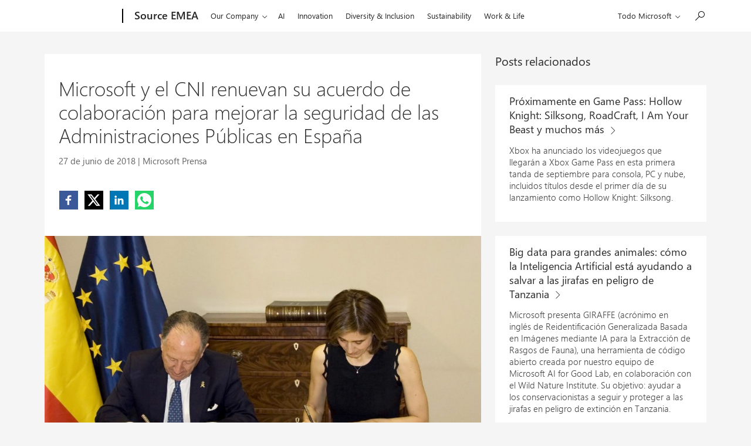

--- FILE ---
content_type: text/html; charset=UTF-8
request_url: https://news.microsoft.com/es-es/2018/06/27/microsoft-y-el-cni-renuevan-su-acuerdo-de-colaboracion-para-mejorar-la-seguridad-de-las-administraciones-publicas-en-espana/
body_size: 21777
content:
<!DOCTYPE html>
<html lang="es" dir="ltr" class="no-js">
	<head>
		<meta name="viewport" content="width=device-width, initial-scale=1" />
		<title>Microsoft y el CNI renuevan su acuerdo de colaboración para mejorar la seguridad de las Administraciones Públicas en España &#8211; Centro de noticias</title>
<script type="text/javascript" src="https://news.microsoft.com/wp-content/plugins/microsoft-uhf/assets/microsoft-cookie-list.js"></script>
    <script src="https://unpkg.com/yett@0.2.3/dist/yett.min.js"></script>
    <meta name='robots' content='max-image-preview:large' />
<link rel='dns-prefetch' href='//js.monitor.azure.com' />
<link rel="alternate" type="application/rss+xml" title="Centro de noticias &raquo; Comentario Microsoft y el CNI renuevan su acuerdo de colaboración para mejorar la seguridad de las Administraciones Públicas en España del feed" href="https://news.microsoft.com/es-es/2018/06/27/microsoft-y-el-cni-renuevan-su-acuerdo-de-colaboracion-para-mejorar-la-seguridad-de-las-administraciones-publicas-en-espana/feed/" />
<link rel='stylesheet' id='wp-block-library-css' href='https://news.microsoft.com/es-es/wp-includes/css/dist/block-library/style.min.css' type='text/css' media='all' />
<style id='safe-svg-svg-icon-style-inline-css' type='text/css'>
.safe-svg-cover{text-align:center}.safe-svg-cover .safe-svg-inside{display:inline-block;max-width:100%}.safe-svg-cover svg{height:100%;max-height:100%;max-width:100%;width:100%}

</style>
<style id='classic-theme-styles-inline-css' type='text/css'>
/*! This file is auto-generated */
.wp-block-button__link{color:#fff;background-color:#32373c;border-radius:9999px;box-shadow:none;text-decoration:none;padding:calc(.667em + 2px) calc(1.333em + 2px);font-size:1.125em}.wp-block-file__button{background:#32373c;color:#fff;text-decoration:none}
</style>
<style id='global-styles-inline-css' type='text/css'>
:root{--wp--preset--aspect-ratio--square: 1;--wp--preset--aspect-ratio--4-3: 4/3;--wp--preset--aspect-ratio--3-4: 3/4;--wp--preset--aspect-ratio--3-2: 3/2;--wp--preset--aspect-ratio--2-3: 2/3;--wp--preset--aspect-ratio--16-9: 16/9;--wp--preset--aspect-ratio--9-16: 9/16;--wp--preset--color--black: #000000;--wp--preset--color--cyan-bluish-gray: #abb8c3;--wp--preset--color--white: #ffffff;--wp--preset--color--pale-pink: #f78da7;--wp--preset--color--vivid-red: #cf2e2e;--wp--preset--color--luminous-vivid-orange: #ff6900;--wp--preset--color--luminous-vivid-amber: #fcb900;--wp--preset--color--light-green-cyan: #7bdcb5;--wp--preset--color--vivid-green-cyan: #00d084;--wp--preset--color--pale-cyan-blue: #8ed1fc;--wp--preset--color--vivid-cyan-blue: #0693e3;--wp--preset--color--vivid-purple: #9b51e0;--wp--preset--gradient--vivid-cyan-blue-to-vivid-purple: linear-gradient(135deg,rgba(6,147,227,1) 0%,rgb(155,81,224) 100%);--wp--preset--gradient--light-green-cyan-to-vivid-green-cyan: linear-gradient(135deg,rgb(122,220,180) 0%,rgb(0,208,130) 100%);--wp--preset--gradient--luminous-vivid-amber-to-luminous-vivid-orange: linear-gradient(135deg,rgba(252,185,0,1) 0%,rgba(255,105,0,1) 100%);--wp--preset--gradient--luminous-vivid-orange-to-vivid-red: linear-gradient(135deg,rgba(255,105,0,1) 0%,rgb(207,46,46) 100%);--wp--preset--gradient--very-light-gray-to-cyan-bluish-gray: linear-gradient(135deg,rgb(238,238,238) 0%,rgb(169,184,195) 100%);--wp--preset--gradient--cool-to-warm-spectrum: linear-gradient(135deg,rgb(74,234,220) 0%,rgb(151,120,209) 20%,rgb(207,42,186) 40%,rgb(238,44,130) 60%,rgb(251,105,98) 80%,rgb(254,248,76) 100%);--wp--preset--gradient--blush-light-purple: linear-gradient(135deg,rgb(255,206,236) 0%,rgb(152,150,240) 100%);--wp--preset--gradient--blush-bordeaux: linear-gradient(135deg,rgb(254,205,165) 0%,rgb(254,45,45) 50%,rgb(107,0,62) 100%);--wp--preset--gradient--luminous-dusk: linear-gradient(135deg,rgb(255,203,112) 0%,rgb(199,81,192) 50%,rgb(65,88,208) 100%);--wp--preset--gradient--pale-ocean: linear-gradient(135deg,rgb(255,245,203) 0%,rgb(182,227,212) 50%,rgb(51,167,181) 100%);--wp--preset--gradient--electric-grass: linear-gradient(135deg,rgb(202,248,128) 0%,rgb(113,206,126) 100%);--wp--preset--gradient--midnight: linear-gradient(135deg,rgb(2,3,129) 0%,rgb(40,116,252) 100%);--wp--preset--font-size--small: 13px;--wp--preset--font-size--medium: 20px;--wp--preset--font-size--large: 36px;--wp--preset--font-size--x-large: 42px;--wp--preset--spacing--20: 0.44rem;--wp--preset--spacing--30: 0.67rem;--wp--preset--spacing--40: 1rem;--wp--preset--spacing--50: 1.5rem;--wp--preset--spacing--60: 2.25rem;--wp--preset--spacing--70: 3.38rem;--wp--preset--spacing--80: 5.06rem;--wp--preset--shadow--natural: 6px 6px 9px rgba(0, 0, 0, 0.2);--wp--preset--shadow--deep: 12px 12px 50px rgba(0, 0, 0, 0.4);--wp--preset--shadow--sharp: 6px 6px 0px rgba(0, 0, 0, 0.2);--wp--preset--shadow--outlined: 6px 6px 0px -3px rgba(255, 255, 255, 1), 6px 6px rgba(0, 0, 0, 1);--wp--preset--shadow--crisp: 6px 6px 0px rgba(0, 0, 0, 1);}:where(.is-layout-flex){gap: 0.5em;}:where(.is-layout-grid){gap: 0.5em;}body .is-layout-flex{display: flex;}.is-layout-flex{flex-wrap: wrap;align-items: center;}.is-layout-flex > :is(*, div){margin: 0;}body .is-layout-grid{display: grid;}.is-layout-grid > :is(*, div){margin: 0;}:where(.wp-block-columns.is-layout-flex){gap: 2em;}:where(.wp-block-columns.is-layout-grid){gap: 2em;}:where(.wp-block-post-template.is-layout-flex){gap: 1.25em;}:where(.wp-block-post-template.is-layout-grid){gap: 1.25em;}.has-black-color{color: var(--wp--preset--color--black) !important;}.has-cyan-bluish-gray-color{color: var(--wp--preset--color--cyan-bluish-gray) !important;}.has-white-color{color: var(--wp--preset--color--white) !important;}.has-pale-pink-color{color: var(--wp--preset--color--pale-pink) !important;}.has-vivid-red-color{color: var(--wp--preset--color--vivid-red) !important;}.has-luminous-vivid-orange-color{color: var(--wp--preset--color--luminous-vivid-orange) !important;}.has-luminous-vivid-amber-color{color: var(--wp--preset--color--luminous-vivid-amber) !important;}.has-light-green-cyan-color{color: var(--wp--preset--color--light-green-cyan) !important;}.has-vivid-green-cyan-color{color: var(--wp--preset--color--vivid-green-cyan) !important;}.has-pale-cyan-blue-color{color: var(--wp--preset--color--pale-cyan-blue) !important;}.has-vivid-cyan-blue-color{color: var(--wp--preset--color--vivid-cyan-blue) !important;}.has-vivid-purple-color{color: var(--wp--preset--color--vivid-purple) !important;}.has-black-background-color{background-color: var(--wp--preset--color--black) !important;}.has-cyan-bluish-gray-background-color{background-color: var(--wp--preset--color--cyan-bluish-gray) !important;}.has-white-background-color{background-color: var(--wp--preset--color--white) !important;}.has-pale-pink-background-color{background-color: var(--wp--preset--color--pale-pink) !important;}.has-vivid-red-background-color{background-color: var(--wp--preset--color--vivid-red) !important;}.has-luminous-vivid-orange-background-color{background-color: var(--wp--preset--color--luminous-vivid-orange) !important;}.has-luminous-vivid-amber-background-color{background-color: var(--wp--preset--color--luminous-vivid-amber) !important;}.has-light-green-cyan-background-color{background-color: var(--wp--preset--color--light-green-cyan) !important;}.has-vivid-green-cyan-background-color{background-color: var(--wp--preset--color--vivid-green-cyan) !important;}.has-pale-cyan-blue-background-color{background-color: var(--wp--preset--color--pale-cyan-blue) !important;}.has-vivid-cyan-blue-background-color{background-color: var(--wp--preset--color--vivid-cyan-blue) !important;}.has-vivid-purple-background-color{background-color: var(--wp--preset--color--vivid-purple) !important;}.has-black-border-color{border-color: var(--wp--preset--color--black) !important;}.has-cyan-bluish-gray-border-color{border-color: var(--wp--preset--color--cyan-bluish-gray) !important;}.has-white-border-color{border-color: var(--wp--preset--color--white) !important;}.has-pale-pink-border-color{border-color: var(--wp--preset--color--pale-pink) !important;}.has-vivid-red-border-color{border-color: var(--wp--preset--color--vivid-red) !important;}.has-luminous-vivid-orange-border-color{border-color: var(--wp--preset--color--luminous-vivid-orange) !important;}.has-luminous-vivid-amber-border-color{border-color: var(--wp--preset--color--luminous-vivid-amber) !important;}.has-light-green-cyan-border-color{border-color: var(--wp--preset--color--light-green-cyan) !important;}.has-vivid-green-cyan-border-color{border-color: var(--wp--preset--color--vivid-green-cyan) !important;}.has-pale-cyan-blue-border-color{border-color: var(--wp--preset--color--pale-cyan-blue) !important;}.has-vivid-cyan-blue-border-color{border-color: var(--wp--preset--color--vivid-cyan-blue) !important;}.has-vivid-purple-border-color{border-color: var(--wp--preset--color--vivid-purple) !important;}.has-vivid-cyan-blue-to-vivid-purple-gradient-background{background: var(--wp--preset--gradient--vivid-cyan-blue-to-vivid-purple) !important;}.has-light-green-cyan-to-vivid-green-cyan-gradient-background{background: var(--wp--preset--gradient--light-green-cyan-to-vivid-green-cyan) !important;}.has-luminous-vivid-amber-to-luminous-vivid-orange-gradient-background{background: var(--wp--preset--gradient--luminous-vivid-amber-to-luminous-vivid-orange) !important;}.has-luminous-vivid-orange-to-vivid-red-gradient-background{background: var(--wp--preset--gradient--luminous-vivid-orange-to-vivid-red) !important;}.has-very-light-gray-to-cyan-bluish-gray-gradient-background{background: var(--wp--preset--gradient--very-light-gray-to-cyan-bluish-gray) !important;}.has-cool-to-warm-spectrum-gradient-background{background: var(--wp--preset--gradient--cool-to-warm-spectrum) !important;}.has-blush-light-purple-gradient-background{background: var(--wp--preset--gradient--blush-light-purple) !important;}.has-blush-bordeaux-gradient-background{background: var(--wp--preset--gradient--blush-bordeaux) !important;}.has-luminous-dusk-gradient-background{background: var(--wp--preset--gradient--luminous-dusk) !important;}.has-pale-ocean-gradient-background{background: var(--wp--preset--gradient--pale-ocean) !important;}.has-electric-grass-gradient-background{background: var(--wp--preset--gradient--electric-grass) !important;}.has-midnight-gradient-background{background: var(--wp--preset--gradient--midnight) !important;}.has-small-font-size{font-size: var(--wp--preset--font-size--small) !important;}.has-medium-font-size{font-size: var(--wp--preset--font-size--medium) !important;}.has-large-font-size{font-size: var(--wp--preset--font-size--large) !important;}.has-x-large-font-size{font-size: var(--wp--preset--font-size--x-large) !important;}
:where(.wp-block-post-template.is-layout-flex){gap: 1.25em;}:where(.wp-block-post-template.is-layout-grid){gap: 1.25em;}
:where(.wp-block-columns.is-layout-flex){gap: 2em;}:where(.wp-block-columns.is-layout-grid){gap: 2em;}
:root :where(.wp-block-pullquote){font-size: 1.5em;line-height: 1.6;}
</style>
<link rel='stylesheet' id='tribe-responsive-images-fe-css' href='https://news.microsoft.com/wp-content/plugins/responsive-images-plugin/public/css/tribe-responsive-images-fe.min.css?ver=1659537806' type='text/css' media='all' />
<link rel='stylesheet' id='my-plugin-style-css' href='https://news.microsoft.com/wp-content/plugins/wp-media-manager/styles.css?ver=0.6.30' type='text/css' media='all' />
<link rel='stylesheet' id='microsoft-mosaic-grid-css' href='https://news.microsoft.com/wp-content/plugins/mosaic-grid-headers/public/css/microsoft-mosaic-grid.min.css?ver=1659537802' type='text/css' media='all' />
<link rel='stylesheet' id='mnc-css' href='https://news.microsoft.com/wp-content/themes/microsoft-news-center-2016/assets/css/microsoft-news-center.min.css?ver=0.7.5' type='text/css' media='all' />
<link rel='stylesheet' id='microsoft-social-sharing-css' href='https://news.microsoft.com/wp-content/plugins/microsoft-social-sharing/public/css/microsoft-social-sharing.min.css?ver=1728329227' type='text/css' media='all' />
<link rel='stylesheet' id='ms-cookie-content-css' href='https://news.microsoft.com/wp-content/plugins/microsoft-oembeds/cookie-consent.css?ver=1.0.0' type='text/css' media='screen' />
<script type="text/javascript" src="https://js.monitor.azure.com/scripts/c/ms.analytics-web-3.min.js" id="1ds-application-insights-js"></script>
<script type="text/javascript" id="microsoft-1ds-metrics-js-js-before">
/* <![CDATA[ */
var oneds_object = {"tenant_key":"02b8b033c936448088ba2769c37bfca7-db7a82b5-6cee-4095-b663-08de34ae93c0-7335","market":"es-es","pagetype":"Entrada","name":"Microsoft y el CNI renuevan su acuerdo de colaboración para mejorar la seguridad de las Administraciones Públicas en España"}
/* ]]> */
</script>
<script type="text/javascript" src="https://news.microsoft.com/wp-content/plugins/microsoft-1ds-metrics/assets/microsoft-1ds-metrics-js.js?ver=1703102387" id="microsoft-1ds-metrics-js-js"></script>
<script type="text/javascript" id="microsoft-1ds-metrics-js-js-after">
/* <![CDATA[ */
var siteConsent = null;
		WcpConsent.init("en-US", "cookie-banner", function (err, _siteConsent) {
			if (err != undefined) {
				return error;
			} else {
				siteConsent = _siteConsent;  //siteConsent is used to get the current consent          
			}
		});
/* ]]> */
</script>
<script type="text/javascript" src="https://news.microsoft.com/es-es/wp-includes/js/jquery/jquery.min.js?ver=3.7.1" id="jquery-core-js"></script>
<script type="text/javascript" src="https://news.microsoft.com/es-es/wp-includes/js/jquery/jquery-migrate.min.js?ver=3.4.1" id="jquery-migrate-js"></script>
<link rel="https://api.w.org/" href="https://news.microsoft.com/es-es/wp-json/" /><link rel="alternate" title="JSON" type="application/json" href="https://news.microsoft.com/es-es/wp-json/wp/v2/posts/69786" /><link rel="canonical" href="https://news.microsoft.com/es-es/2018/06/27/microsoft-y-el-cni-renuevan-su-acuerdo-de-colaboracion-para-mejorar-la-seguridad-de-las-administraciones-publicas-en-espana/" />
<link rel='shortlink' href='https://news.microsoft.com/es-es/?p=69786' />
<link rel="alternate" title="oEmbed (JSON)" type="application/json+oembed" href="https://news.microsoft.com/es-es/wp-json/oembed/1.0/embed?url=https%3A%2F%2Fnews.microsoft.com%2Fes-es%2F2018%2F06%2F27%2Fmicrosoft-y-el-cni-renuevan-su-acuerdo-de-colaboracion-para-mejorar-la-seguridad-de-las-administraciones-publicas-en-espana%2F" />
<link rel="alternate" title="oEmbed (XML)" type="text/xml+oembed" href="https://news.microsoft.com/es-es/wp-json/oembed/1.0/embed?url=https%3A%2F%2Fnews.microsoft.com%2Fes-es%2F2018%2F06%2F27%2Fmicrosoft-y-el-cni-renuevan-su-acuerdo-de-colaboracion-para-mejorar-la-seguridad-de-las-administraciones-publicas-en-espana%2F&#038;format=xml" />
    <!-- Set default site title as author -->
    <script>
        window.dataLayer = window.dataLayer || [];
        dataLayer.push({
            'pagePostAuthor': 'Centro de noticias'
        });
    </script>

    <!-- Google Tag Manager -->
    <script>(function(w,d,s,l,i){w[l]=w[l]||[];w[l].push({'gtm.start':
    new Date().getTime(),event:'gtm.js'});var f=d.getElementsByTagName(s)[0],
    j=d.createElement(s),dl=l!='dataLayer'?'&l='+l:'';j.async=true;j.src=
    'https://www.googletagmanager.com/gtm.js?id='+i+dl;f.parentNode.insertBefore(j,f);
    })(window,document,'script','dataLayer', 'GTM-N8QG7G3');</script>
    <!-- End Google Tag Manager -->

    <link rel="stylesheet" href="https://www.microsoft.com/onerfstatics/marketingsites-wcus-prod/west-european/shell/_scrf/css/themes=default.device=uplevel_web_pc/63-57d110/c9-be0100/a6-e969ef/43-9f2e7c/82-8b5456/a0-5d3913/4f-460e79/ae-f1ac0c?ver=2.0&amp;_cf=02242021_3231" type="text/css" media="all" />	<script>(function () {
			var html = document.querySelectorAll('html')[0];
			html.classList.remove('no-js');
			html.classList.add('js');
		}());</script>
	<link rel='preload' href='https://news.microsoft.com/wp-content/plugins/microsoft-uhf-cookies//scripts.js?ver=0.0.31' as='script'/>
<link rel='preload' href='https://news.microsoft.com/wp-content/plugins/responsive-images-plugin/public/js/tribe-responsive-images-fe.min.js' as='script'/>
<link rel='preload' href='https://news.microsoft.com/wp-content/plugins/mosaic-grid-headers/public/js/microsoft-mosaic-grid.min.js' as='script'/>
<link rel='preload' href='https://news.microsoft.com/wp-content/themes/microsoft-news-center-2016/assets/js/bundle.min.js?ver=0.7.5' as='script'/>
<link rel='preload' href='https://news.microsoft.com/wp-content/plugins/page-links-to/dist/new-tab.js?ver=3.3.7' as='script'/>
<link rel='preload' href='https://news.microsoft.com/wp-content/plugins/microsoft-oembeds/cookie-consent.js?ver=1.0.0' as='script'/>
<link rel='preload' href='https://news.microsoft.com/wp-content/plugins/microsoft-uhf/assets/microsoft-uhf.js?ver=0.3.8' as='script'/>
<link rel='preload' href='https://news.microsoft.com/wp-content/plugins/microsoft-uhf/assets/microsoft-cookie-updates.js?ver=0.3.8' as='script'/>
<link rel="icon" href="https://news.microsoft.com/wp-content/themes/microsoft-news-center-2016/assets/img/site-icon.png" sizes="32x32" />
<link rel="icon" href="https://news.microsoft.com/wp-content/themes/microsoft-news-center-2016/assets/img/site-icon.png" sizes="192x192" />
<link rel="apple-touch-icon" href="https://news.microsoft.com/wp-content/themes/microsoft-news-center-2016/assets/img/site-icon.png" />
<meta name="msapplication-TileImage" content="https://news.microsoft.com/wp-content/themes/microsoft-news-center-2016/assets/img/site-icon.png" />
<script src="https://wcpstatic.microsoft.com/mscc/lib/v2/wcp-consent.js"></script><script src="https://www.microsoft.com/onerfstatics/marketingsites-wcus-prod/shell/_scrf/js/themes=default/54-af9f9f/fb-2be034/21-f9d187/b0-50721e/d8-97d509/40-0bd7f9/ea-f1669e/9d-c6ea39/62-a72447/3e-a4ee50/7c-0bd6a1/60-37309a/db-bc0148/dc-7e9864/6d-c07ea1/6f-dafe8c/f6-aa5278/e6-5f3533/6d-1e7ed0/b7-cadaa7/62-2741f0/ca-40b7b0/4e-ee3a55/3e-f5c39b/c3-6454d7/f9-7592d3/d0-e64f3e/92-10345d/79-499886/7e-cda2d3/e7-1fe854/66-9d711a/38-b93a9e/de-884374/1f-100dea/33-abe4df/8f-61bee0?ver=2.0&_cf=02242021_3231&iife=1"></script>	</head>
	<body class="post-template-default single single-post postid-69786 single-format-standard microsoft-uhf">

	<a class="x-screen-reader skip-to-main" href="#main-content" tabindex="-1">Ir al contenido principal</a>

	<div id="headerArea" class="uhf"  data-m='{"cN":"headerArea","cT":"Area_coreuiArea","id":"a1Body","sN":1,"aN":"Body"}'>
                <div id="headerRegion"      data-region-key="headerregion" data-m='{"cN":"headerRegion","cT":"Region_coreui-region","id":"r1a1","sN":1,"aN":"a1"}' >

    <div  id="headerUniversalHeader" data-m='{"cN":"headerUniversalHeader","cT":"Module_coreui-universalheader","id":"m1r1a1","sN":1,"aN":"r1a1"}'  data-module-id="Category|headerRegion|coreui-region|headerUniversalHeader|coreui-universalheader">
        


                        <div data-m='{"cN":"cookiebanner_cont","cT":"Container","id":"c1m1r1a1","sN":1,"aN":"m1r1a1"}'>

<div id="uhfCookieAlert" data-locale="es-es">
    <div id="msccBannerV2"></div>
</div>

                            
                        </div>




        <a id="uhfSkipToMain" class="m-skip-to-main" href="javascript:void(0)" data-href="" tabindex="0" data-m='{"cN":"Skip to content_nonnav","id":"nn2m1r1a1","sN":2,"aN":"m1r1a1"}'>Saltar al contenido principal</a>


<header class="c-uhfh context-uhf no-js c-sgl-stck c-category-header " itemscope="itemscope" data-header-footprint="/MSSource/MSSourceHeaderEUROPE, fromService: True"   data-magict="true"   itemtype="http://schema.org/Organization">
    <div class="theme-light js-global-head f-closed  global-head-cont" data-m='{"cN":"Universal Header_cont","cT":"Container","id":"c3m1r1a1","sN":3,"aN":"m1r1a1"}'>
        <div class="c-uhfh-gcontainer-st">
            <button type="button" class="c-action-trigger c-glyph glyph-global-nav-button" aria-label="All Microsoft expand to see list of Microsoft products and services" initialState-label="All Microsoft expand to see list of Microsoft products and services" toggleState-label="Close All Microsoft list" aria-expanded="false" data-m='{"cN":"Mobile menu button_nonnav","id":"nn1c3m1r1a1","sN":1,"aN":"c3m1r1a1"}'></button>
            <button type="button" class="c-action-trigger c-glyph glyph-arrow-htmllegacy c-close-search" aria-label="Cerrar la b&#250;squeda" aria-expanded="false" data-m='{"cN":"Close Search_nonnav","id":"nn2c3m1r1a1","sN":2,"aN":"c3m1r1a1"}'></button>
                    <a id="uhfLogo" class="c-logo c-sgl-stk-uhfLogo" itemprop="url" href="https://www.microsoft.com" aria-label="Microsoft" data-m='{"cN":"GlobalNav_Logo_cont","cT":"Container","id":"c3c3m1r1a1","sN":3,"aN":"c3m1r1a1"}'>
                        <img alt="" itemprop="logo" class="c-image" src="https://uhf.microsoft.com/images/microsoft/RE1Mu3b.png" role="presentation" aria-hidden="true" />
                        <span itemprop="name" role="presentation" aria-hidden="true">Microsoft</span>
                    </a>
            <div class="f-mobile-title">
                <button type="button" class="c-action-trigger c-glyph glyph-chevron-left" aria-label="Ver m&#225;s opciones del men&#250;" data-m='{"cN":"Mobile back button_nonnav","id":"nn4c3m1r1a1","sN":4,"aN":"c3m1r1a1"}'></button>
                <span data-global-title="P&#225;gina principal de Microsoft" class="js-mobile-title">Source EMEA</span>
                <button type="button" class="c-action-trigger c-glyph glyph-chevron-right" aria-label="Ver m&#225;s opciones del men&#250;" data-m='{"cN":"Mobile forward button_nonnav","id":"nn5c3m1r1a1","sN":5,"aN":"c3m1r1a1"}'></button>
            </div>
                    <div class="c-show-pipe x-hidden-vp-mobile-st">
                        <a id="uhfCatLogo" class="c-logo c-cat-logo" href="https://news.microsoft.com/source/emea/" aria-label="Source EMEA" itemprop="url" data-m='{"cN":"CatNav_Source EMEA_nav","id":"n6c3m1r1a1","sN":6,"aN":"c3m1r1a1"}'>
                                <span>Source EMEA</span>
                        </a>
                    </div>
                <div class="cat-logo-button-cont x-hidden">
                        <button type="button" id="uhfCatLogoButton" class="c-cat-logo-button x-hidden" aria-expanded="false" aria-label="Source EMEA" data-m='{"cN":"Source EMEA_nonnav","id":"nn7c3m1r1a1","sN":7,"aN":"c3m1r1a1"}'>
                            Source EMEA
                        </button>
                </div>



                    <nav id="uhf-g-nav" aria-label="Menú contextual" class="c-uhfh-gnav" data-m='{"cN":"Category nav_cont","cT":"Container","id":"c8c3m1r1a1","sN":8,"aN":"c3m1r1a1"}'>
            <ul class="js-paddle-items">
                    <li class="single-link js-nav-menu x-hidden-none-mobile-vp uhf-menu-item">
                        <a class="c-uhf-nav-link" href="https://news.microsoft.com/source/emea/" data-m='{"cN":"CatNav_Inicio_nav","id":"n1c8c3m1r1a1","sN":1,"aN":"c8c3m1r1a1"}' > Inicio </a>
                    </li>
                                        <li class="nested-menu uhf-menu-item">
                            <div class="c-uhf-menu js-nav-menu">
                                <button type="button" id="c-shellmenu_46"  aria-expanded="false" data-m='{"cN":"CatNav_OurCompany_nonnav","id":"nn2c8c3m1r1a1","sN":2,"aN":"c8c3m1r1a1"}'>Our Company</button>

                                <ul class="" data-class-idn="" aria-hidden="true" data-m='{"cN":"OurCompany_cont","cT":"Container","id":"c3c8c3m1r1a1","sN":3,"aN":"c8c3m1r1a1"}'>
        <li class="js-nav-menu single-link" data-m='{"cN":"Official Microsoft Blog_cont","cT":"Container","id":"c1c3c8c3m1r1a1","sN":1,"aN":"c3c8c3m1r1a1"}'>
            <a id="Official Microsoft Blog" class="js-subm-uhf-nav-link" href="https://blogs.microsoft.com" data-m='{"cN":"CatNav_Official Microsoft Blog_nav","id":"n1c1c3c8c3m1r1a1","sN":1,"aN":"c1c3c8c3m1r1a1"}'>Official Microsoft Blog</a>
            
        </li>
        <li class="js-nav-menu single-link" data-m='{"cN":"Microsoft On The Issues_cont","cT":"Container","id":"c2c3c8c3m1r1a1","sN":2,"aN":"c3c8c3m1r1a1"}'>
            <a id="c-shellmenu_48" class="js-subm-uhf-nav-link" href="https://blogs.microsoft.com/on-the-issues/" data-m='{"cN":"CatNav_Microsoft On The Issues_nav","id":"n1c2c3c8c3m1r1a1","sN":1,"aN":"c2c3c8c3m1r1a1"}'>Microsoft On The Issues</a>
            
        </li>
        <li class="js-nav-menu single-link" data-m='{"cN":"source_cont","cT":"Container","id":"c3c3c8c3m1r1a1","sN":3,"aN":"c3c8c3m1r1a1"}'>
            <a id="c-shellmenu_49" class="js-subm-uhf-nav-link" href="https://news.microsoft.com/source/" data-m='{"cN":"CatNav_source_nav","id":"n1c3c3c8c3m1r1a1","sN":1,"aN":"c3c3c8c3m1r1a1"}'>Source</a>
            
        </li>
        <li class="js-nav-menu single-link" data-m='{"cN":"asia_cont","cT":"Container","id":"c4c3c8c3m1r1a1","sN":4,"aN":"c3c8c3m1r1a1"}'>
            <a id="c-shellmenu_50" class="js-subm-uhf-nav-link" href="https://news.microsoft.com/source/asia/" data-m='{"cN":"CatNav_asia_nav","id":"n1c4c3c8c3m1r1a1","sN":1,"aN":"c4c3c8c3m1r1a1"}'>Asia</a>
            
        </li>
        <li class="js-nav-menu single-link" data-m='{"cN":"Canada_cont","cT":"Container","id":"c5c3c8c3m1r1a1","sN":5,"aN":"c3c8c3m1r1a1"}'>
            <a id="Canada" class="js-subm-uhf-nav-link" href="https://news.microsoft.com/source/canada/" data-m='{"cN":"CatNav_Canada_nav","id":"n1c5c3c8c3m1r1a1","sN":1,"aN":"c5c3c8c3m1r1a1"}'>Canada</a>
            
        </li>
        <li class="js-nav-menu single-link" data-m='{"cN":"Latin America_cont","cT":"Container","id":"c6c3c8c3m1r1a1","sN":6,"aN":"c3c8c3m1r1a1"}'>
            <a id="Latin America" class="js-subm-uhf-nav-link" href="https://news.microsoft.com/source/latam/" data-m='{"cN":"CatNav_Latin America_nav","id":"n1c6c3c8c3m1r1a1","sN":1,"aN":"c6c3c8c3m1r1a1"}'>Latin America</a>
            
        </li>
        <li class="js-nav-menu single-link" data-m='{"cN":"The Code of Us_cont","cT":"Container","id":"c7c3c8c3m1r1a1","sN":7,"aN":"c3c8c3m1r1a1"}'>
            <a id="c-shellmenu_53" class="js-subm-uhf-nav-link" href="https://news.microsoft.com/codeofus" data-m='{"cN":"CatNav_The Code of Us_nav","id":"n1c7c3c8c3m1r1a1","sN":1,"aN":"c7c3c8c3m1r1a1"}'>The Code of Us</a>
            
        </li>
        <li class="js-nav-menu single-link" data-m='{"cN":"conexiones_cont","cT":"Container","id":"c8c3c8c3m1r1a1","sN":8,"aN":"c3c8c3m1r1a1"}'>
            <a id="c-shellmenu_54" class="js-subm-uhf-nav-link" href="https://blogs.microsoft.com/conexiones/" data-m='{"cN":"CatNav_conexiones_nav","id":"n1c8c3c8c3m1r1a1","sN":1,"aN":"c8c3c8c3m1r1a1"}'>Conexiones</a>
            
        </li>
                                                    
                                </ul>
                            </div>
                        </li>                        <li class="single-link js-nav-menu uhf-menu-item">
                            <a id="ai" class="c-uhf-nav-link" href="https://news.microsoft.com/source/emea/topics/ai-es/?lang=es" data-m='{"cN":"CatNav_Artificial Intelligence_nav","id":"n4c8c3m1r1a1","sN":4,"aN":"c8c3m1r1a1"}'>AI</a>
                        </li>
                        <li class="single-link js-nav-menu uhf-menu-item">
                            <a id="c-shellmenu_56" class="c-uhf-nav-link" href="https://news.microsoft.com/source/emea/topics/innovation-es/?lang=es" data-m='{"cN":"CatNav_innovation_nav","id":"n5c8c3m1r1a1","sN":5,"aN":"c8c3m1r1a1"}'>Innovation</a>
                        </li>
                        <li class="single-link js-nav-menu uhf-menu-item">
                            <a id="c-shellmenu_57" class="c-uhf-nav-link" href="https://news.microsoft.com/source/emea/topics/diversity-inclusion-es/?lang=es" data-m='{"cN":"CatNav_diversity-inclusion_nav","id":"n6c8c3m1r1a1","sN":6,"aN":"c8c3m1r1a1"}'>Diversity &amp; Inclusion</a>
                        </li>
                        <li class="single-link js-nav-menu uhf-menu-item">
                            <a id="c-shellmenu_58" class="c-uhf-nav-link" href="https://news.microsoft.com/source/emea/topics/sustainability-es/?lang=es" data-m='{"cN":"CatNav_Sustainability_nav","id":"n7c8c3m1r1a1","sN":7,"aN":"c8c3m1r1a1"}'>Sustainability</a>
                        </li>
                        <li class="single-link js-nav-menu uhf-menu-item">
                            <a id="c-shellmenu_59" class="c-uhf-nav-link" href="https://news.microsoft.com/source/emea/topics/work-life-es/?lang=es" data-m='{"cN":"CatNav_work-life_nav","id":"n8c8c3m1r1a1","sN":8,"aN":"c8c3m1r1a1"}'>Work &amp; Life</a>
                        </li>


                <li id="overflow-menu" class="overflow-menu x-hidden uhf-menu-item">
                        <div class="c-uhf-menu js-nav-menu">
        <button data-m='{"pid":"Más","id":"nn9c8c3m1r1a1","sN":9,"aN":"c8c3m1r1a1"}' type="button" aria-label="M&#225;s" aria-expanded="false">M&#225;s</button>
        <ul id="overflow-menu-list" aria-hidden="true" class="overflow-menu-list">
        </ul>
    </div>

                </li>
                            </ul>
            
        </nav>


            <div class="c-uhfh-actions" data-m='{"cN":"Header actions_cont","cT":"Container","id":"c9c3m1r1a1","sN":9,"aN":"c3m1r1a1"}'>
                <div class="wf-menu">        <nav id="uhf-c-nav" aria-label="Todo el menú de Microsoft" data-m='{"cN":"GlobalNav_cont","cT":"Container","id":"c1c9c3m1r1a1","sN":1,"aN":"c9c3m1r1a1"}'>
            <ul class="js-paddle-items">
                <li>
                    <div class="c-uhf-menu js-nav-menu">
                        <button type="button" class="c-button-logo all-ms-nav" aria-expanded="false" data-m='{"cN":"GlobalNav_More_nonnav","id":"nn1c1c9c3m1r1a1","sN":1,"aN":"c1c9c3m1r1a1"}'> <span>Todo Microsoft</span></button>
                        <ul class="f-multi-column f-multi-column-6" aria-hidden="true" data-m='{"cN":"More_cont","cT":"Container","id":"c2c1c9c3m1r1a1","sN":2,"aN":"c1c9c3m1r1a1"}'>
                                    <li class="c-w0-contr">
            <h2 class="c-uhf-sronly">Global</h2>
            <ul class="c-w0">
        <li class="js-nav-menu single-link" data-m='{"cN":"M365_cont","cT":"Container","id":"c1c2c1c9c3m1r1a1","sN":1,"aN":"c2c1c9c3m1r1a1"}'>
            <a id="shellmenu_0" class="js-subm-uhf-nav-link" href="https://www.microsoft.com/es-es/microsoft-365" data-m='{"cN":"W0Nav_M365_nav","id":"n1c1c2c1c9c3m1r1a1","sN":1,"aN":"c1c2c1c9c3m1r1a1"}'>Microsoft 365</a>
            
        </li>
        <li class="js-nav-menu single-link" data-m='{"cN":"Teams_cont","cT":"Container","id":"c2c2c1c9c3m1r1a1","sN":2,"aN":"c2c1c9c3m1r1a1"}'>
            <a id="l0_Teams" class="js-subm-uhf-nav-link" href="https://www.microsoft.com/es-es/microsoft-teams/group-chat-software" data-m='{"cN":"W0Nav_Teams_nav","id":"n1c2c2c1c9c3m1r1a1","sN":1,"aN":"c2c2c1c9c3m1r1a1"}'>Teams</a>
            
        </li>
        <li class="js-nav-menu single-link" data-m='{"cN":"Copilot_cont","cT":"Container","id":"c3c2c1c9c3m1r1a1","sN":3,"aN":"c2c1c9c3m1r1a1"}'>
            <a id="shellmenu_2" class="js-subm-uhf-nav-link" href="https://copilot.microsoft.com/" data-m='{"cN":"W0Nav_Copilot_nav","id":"n1c3c2c1c9c3m1r1a1","sN":1,"aN":"c3c2c1c9c3m1r1a1"}'>Copilot</a>
            
        </li>
        <li class="js-nav-menu single-link" data-m='{"cN":"Windows_cont","cT":"Container","id":"c4c2c1c9c3m1r1a1","sN":4,"aN":"c2c1c9c3m1r1a1"}'>
            <a id="shellmenu_3" class="js-subm-uhf-nav-link" href="https://www.microsoft.com/es-es/windows/" data-m='{"cN":"W0Nav_Windows_nav","id":"n1c4c2c1c9c3m1r1a1","sN":1,"aN":"c4c2c1c9c3m1r1a1"}'>Windows</a>
            
        </li>
        <li class="js-nav-menu single-link" data-m='{"cN":"Surface_cont","cT":"Container","id":"c5c2c1c9c3m1r1a1","sN":5,"aN":"c2c1c9c3m1r1a1"}'>
            <a id="shellmenu_4" class="js-subm-uhf-nav-link" href="https://www.microsoft.com/surface" data-m='{"cN":"W0Nav_Surface_nav","id":"n1c5c2c1c9c3m1r1a1","sN":1,"aN":"c5c2c1c9c3m1r1a1"}'>Surface</a>
            
        </li>
        <li class="js-nav-menu single-link" data-m='{"cN":"Xbox_cont","cT":"Container","id":"c6c2c1c9c3m1r1a1","sN":6,"aN":"c2c1c9c3m1r1a1"}'>
            <a id="shellmenu_5" class="js-subm-uhf-nav-link" href="https://www.xbox.com/" data-m='{"cN":"W0Nav_Xbox_nav","id":"n1c6c2c1c9c3m1r1a1","sN":1,"aN":"c6c2c1c9c3m1r1a1"}'>Xbox</a>
            
        </li>
        <li class="js-nav-menu single-link" data-m='{"cN":"Deals_cont","cT":"Container","id":"c7c2c1c9c3m1r1a1","sN":7,"aN":"c2c1c9c3m1r1a1"}'>
            <a id="shellmenu_6" class="js-subm-uhf-nav-link" href="https://www.microsoft.com/es-es/store/b/sale?icid=DSM_TopNavDeals" data-m='{"cN":"W0Nav_Deals_nav","id":"n1c7c2c1c9c3m1r1a1","sN":1,"aN":"c7c2c1c9c3m1r1a1"}'>Ofertas</a>
            
        </li>
        <li class="js-nav-menu single-link" data-m='{"cN":"Small Business_cont","cT":"Container","id":"c8c2c1c9c3m1r1a1","sN":8,"aN":"c2c1c9c3m1r1a1"}'>
            <a id="l0_SmallBusiness" class="js-subm-uhf-nav-link" href="https://www.microsoft.com/es-es/store/b/business" data-m='{"cN":"W0Nav_Small Business_nav","id":"n1c8c2c1c9c3m1r1a1","sN":1,"aN":"c8c2c1c9c3m1r1a1"}'>Peque&#241;as empresas</a>
            
        </li>
        <li class="js-nav-menu single-link" data-m='{"cN":"Support_cont","cT":"Container","id":"c9c2c1c9c3m1r1a1","sN":9,"aN":"c2c1c9c3m1r1a1"}'>
            <a id="l1_support" class="js-subm-uhf-nav-link" href="https://support.microsoft.com/es-es" data-m='{"cN":"W0Nav_Support_nav","id":"n1c9c2c1c9c3m1r1a1","sN":1,"aN":"c9c2c1c9c3m1r1a1"}'>Soporte</a>
            
        </li>
            </ul>
        </li>

<li class="f-sub-menu js-nav-menu nested-menu" data-m='{"cT":"Container","id":"c10c2c1c9c3m1r1a1","sN":10,"aN":"c2c1c9c3m1r1a1"}'>

    <span id="uhf-navspn-shellmenu_10-span" style="display:none"   f-multi-parent="true" aria-expanded="false" data-m='{"id":"nn1c10c2c1c9c3m1r1a1","sN":1,"aN":"c10c2c1c9c3m1r1a1"}'>Software</span>
    <button id="uhf-navbtn-shellmenu_10-button" type="button"   f-multi-parent="true" aria-expanded="false" data-m='{"id":"nn2c10c2c1c9c3m1r1a1","sN":2,"aN":"c10c2c1c9c3m1r1a1"}'>Software</button>
    <ul aria-hidden="true" aria-labelledby="uhf-navspn-shellmenu_10-span">
        <li class="js-nav-menu single-link" data-m='{"cN":"More_Software_WindowsApps_cont","cT":"Container","id":"c3c10c2c1c9c3m1r1a1","sN":3,"aN":"c10c2c1c9c3m1r1a1"}'>
            <a id="shellmenu_11" class="js-subm-uhf-nav-link" href="https://apps.microsoft.com/home" data-m='{"cN":"GlobalNav_More_Software_WindowsApps_nav","id":"n1c3c10c2c1c9c3m1r1a1","sN":1,"aN":"c3c10c2c1c9c3m1r1a1"}'>Aplicaciones Windows</a>
            
        </li>
        <li class="js-nav-menu single-link" data-m='{"cN":"More_Software_OneDrive_cont","cT":"Container","id":"c4c10c2c1c9c3m1r1a1","sN":4,"aN":"c10c2c1c9c3m1r1a1"}'>
            <a id="shellmenu_12" class="js-subm-uhf-nav-link" href="https://www.microsoft.com/es-es/microsoft-365/onedrive/online-cloud-storage" data-m='{"cN":"GlobalNav_More_Software_OneDrive_nav","id":"n1c4c10c2c1c9c3m1r1a1","sN":1,"aN":"c4c10c2c1c9c3m1r1a1"}'>OneDrive</a>
            
        </li>
        <li class="js-nav-menu single-link" data-m='{"cN":"More_Software_Outlook_cont","cT":"Container","id":"c5c10c2c1c9c3m1r1a1","sN":5,"aN":"c10c2c1c9c3m1r1a1"}'>
            <a id="shellmenu_13" class="js-subm-uhf-nav-link" href="https://www.microsoft.com/es-es/microsoft-365/outlook/email-and-calendar-software-microsoft-outlook" data-m='{"cN":"GlobalNav_More_Software_Outlook_nav","id":"n1c5c10c2c1c9c3m1r1a1","sN":1,"aN":"c5c10c2c1c9c3m1r1a1"}'>Outlook</a>
            
        </li>
        <li class="js-nav-menu single-link" data-m='{"cN":"More_Software_Skype_cont","cT":"Container","id":"c6c10c2c1c9c3m1r1a1","sN":6,"aN":"c10c2c1c9c3m1r1a1"}'>
            <a id="shellmenu_14" class="js-subm-uhf-nav-link" href="https://support.microsoft.com/es-es/office/pasar-de-skype-a-microsoft-teams-gratis-3c0caa26-d9db-4179-bcb3-930ae2c87570?icid=DSM_All_Skype" data-m='{"cN":"GlobalNav_More_Software_Skype_nav","id":"n1c6c10c2c1c9c3m1r1a1","sN":1,"aN":"c6c10c2c1c9c3m1r1a1"}'>Paso de Skype a Teams</a>
            
        </li>
        <li class="js-nav-menu single-link" data-m='{"cN":"More_Software_OneNote_cont","cT":"Container","id":"c7c10c2c1c9c3m1r1a1","sN":7,"aN":"c10c2c1c9c3m1r1a1"}'>
            <a id="shellmenu_15" class="js-subm-uhf-nav-link" href="https://www.microsoft.com/es-es/microsoft-365/onenote/digital-note-taking-app" data-m='{"cN":"GlobalNav_More_Software_OneNote_nav","id":"n1c7c10c2c1c9c3m1r1a1","sN":1,"aN":"c7c10c2c1c9c3m1r1a1"}'>OneNote</a>
            
        </li>
        <li class="js-nav-menu single-link" data-m='{"cN":"More_Software_Microsoft Teams_cont","cT":"Container","id":"c8c10c2c1c9c3m1r1a1","sN":8,"aN":"c10c2c1c9c3m1r1a1"}'>
            <a id="shellmenu_16" class="js-subm-uhf-nav-link" href="https://www.microsoft.com/es-es/microsoft-teams/group-chat-software" data-m='{"cN":"GlobalNav_More_Software_Microsoft Teams_nav","id":"n1c8c10c2c1c9c3m1r1a1","sN":1,"aN":"c8c10c2c1c9c3m1r1a1"}'>Microsoft Teams</a>
            
        </li>
    </ul>
    
</li>
<li class="f-sub-menu js-nav-menu nested-menu" data-m='{"cN":"PCsAndDevices_cont","cT":"Container","id":"c11c2c1c9c3m1r1a1","sN":11,"aN":"c2c1c9c3m1r1a1"}'>

    <span id="uhf-navspn-shellmenu_17-span" style="display:none"   f-multi-parent="true" aria-expanded="false" data-m='{"cN":"GlobalNav_PCsAndDevices_nonnav","id":"nn1c11c2c1c9c3m1r1a1","sN":1,"aN":"c11c2c1c9c3m1r1a1"}'>PCs y dispositivos</span>
    <button id="uhf-navbtn-shellmenu_17-button" type="button"   f-multi-parent="true" aria-expanded="false" data-m='{"cN":"GlobalNav_PCsAndDevices_nonnav","id":"nn2c11c2c1c9c3m1r1a1","sN":2,"aN":"c11c2c1c9c3m1r1a1"}'>PCs y dispositivos</button>
    <ul aria-hidden="true" aria-labelledby="uhf-navspn-shellmenu_17-span">
        <li class="js-nav-menu single-link" data-m='{"cN":"More_PCsAndDevices_ShopXbox_cont","cT":"Container","id":"c3c11c2c1c9c3m1r1a1","sN":3,"aN":"c11c2c1c9c3m1r1a1"}'>
            <a id="shellmenu_18" class="js-subm-uhf-nav-link" href="https://www.microsoft.com/es-es/store/b/xbox?icid=CNavDevicesXbox" data-m='{"cN":"GlobalNav_More_PCsAndDevices_ShopXbox_nav","id":"n1c3c11c2c1c9c3m1r1a1","sN":1,"aN":"c3c11c2c1c9c3m1r1a1"}'>Comprar Xbox</a>
            
        </li>
        <li class="js-nav-menu single-link" data-m='{"cN":"More_PCsAndDevices_Accessories_cont","cT":"Container","id":"c4c11c2c1c9c3m1r1a1","sN":4,"aN":"c11c2c1c9c3m1r1a1"}'>
            <a id="shellmenu_19" class="js-subm-uhf-nav-link" href="https://www.microsoft.com/es-es/store/b/accessories?icid=CNavDevicesAccessories" data-m='{"cN":"GlobalNav_More_PCsAndDevices_Accessories_nav","id":"n1c4c11c2c1c9c3m1r1a1","sN":1,"aN":"c4c11c2c1c9c3m1r1a1"}'>Accesorios</a>
            
        </li>
    </ul>
    
</li>
<li class="f-sub-menu js-nav-menu nested-menu" data-m='{"cT":"Container","id":"c12c2c1c9c3m1r1a1","sN":12,"aN":"c2c1c9c3m1r1a1"}'>

    <span id="uhf-navspn-shellmenu_20-span" style="display:none"   f-multi-parent="true" aria-expanded="false" data-m='{"id":"nn1c12c2c1c9c3m1r1a1","sN":1,"aN":"c12c2c1c9c3m1r1a1"}'>Entretenimiento</span>
    <button id="uhf-navbtn-shellmenu_20-button" type="button"   f-multi-parent="true" aria-expanded="false" data-m='{"id":"nn2c12c2c1c9c3m1r1a1","sN":2,"aN":"c12c2c1c9c3m1r1a1"}'>Entretenimiento</button>
    <ul aria-hidden="true" aria-labelledby="uhf-navspn-shellmenu_20-span">
        <li class="js-nav-menu single-link" data-m='{"cN":"More_Entertainment_XboxGamePassUltimate_cont","cT":"Container","id":"c3c12c2c1c9c3m1r1a1","sN":3,"aN":"c12c2c1c9c3m1r1a1"}'>
            <a id="shellmenu_21" class="js-subm-uhf-nav-link" href="https://www.xbox.com/es-es/games/store/xbox-game-pass-ultimate/cfq7ttc0khs0?icid=DSM_All_XboxGamePassUltimate" data-m='{"cN":"GlobalNav_More_Entertainment_XboxGamePassUltimate_nav","id":"n1c3c12c2c1c9c3m1r1a1","sN":1,"aN":"c3c12c2c1c9c3m1r1a1"}'>Xbox Game Pass Ultimate</a>
            
        </li>
        <li class="js-nav-menu single-link" data-m='{"cN":"More_Entertainment_XboxGames_cont","cT":"Container","id":"c4c12c2c1c9c3m1r1a1","sN":4,"aN":"c12c2c1c9c3m1r1a1"}'>
            <a id="shellmenu_22" class="js-subm-uhf-nav-link" href="https://www.microsoft.com/es-es/store/top-paid/games/xbox" data-m='{"cN":"GlobalNav_More_Entertainment_XboxGames_nav","id":"n1c4c12c2c1c9c3m1r1a1","sN":1,"aN":"c4c12c2c1c9c3m1r1a1"}'>Xbox y juegos</a>
            
        </li>
        <li class="js-nav-menu single-link" data-m='{"cN":"More_Entertainment_PCGames_cont","cT":"Container","id":"c5c12c2c1c9c3m1r1a1","sN":5,"aN":"c12c2c1c9c3m1r1a1"}'>
            <a id="shellmenu_23" class="js-subm-uhf-nav-link" href="https://apps.microsoft.com/games" data-m='{"cN":"GlobalNav_More_Entertainment_PCGames_nav","id":"n1c5c12c2c1c9c3m1r1a1","sN":1,"aN":"c5c12c2c1c9c3m1r1a1"}'>Juegos para PC</a>
            
        </li>
    </ul>
    
</li>
<li class="f-sub-menu js-nav-menu nested-menu" data-m='{"cT":"Container","id":"c13c2c1c9c3m1r1a1","sN":13,"aN":"c2c1c9c3m1r1a1"}'>

    <span id="uhf-navspn-shellmenu_24-span" style="display:none"   f-multi-parent="true" aria-expanded="false" data-m='{"id":"nn1c13c2c1c9c3m1r1a1","sN":1,"aN":"c13c2c1c9c3m1r1a1"}'>Empresas</span>
    <button id="uhf-navbtn-shellmenu_24-button" type="button"   f-multi-parent="true" aria-expanded="false" data-m='{"id":"nn2c13c2c1c9c3m1r1a1","sN":2,"aN":"c13c2c1c9c3m1r1a1"}'>Empresas</button>
    <ul aria-hidden="true" aria-labelledby="uhf-navspn-shellmenu_24-span">
        <li class="js-nav-menu single-link" data-m='{"cN":"More_Business_AI_cont","cT":"Container","id":"c3c13c2c1c9c3m1r1a1","sN":3,"aN":"c13c2c1c9c3m1r1a1"}'>
            <a id="shellmenu_25" class="js-subm-uhf-nav-link" href="https://www.microsoft.com/es-es/ai?icid=DSM_All_AI" data-m='{"cN":"GlobalNav_More_Business_AI_nav","id":"n1c3c13c2c1c9c3m1r1a1","sN":1,"aN":"c3c13c2c1c9c3m1r1a1"}'>Microsoft AI</a>
            
        </li>
        <li class="js-nav-menu single-link" data-m='{"cN":"More_Business_Microsoft Security_cont","cT":"Container","id":"c4c13c2c1c9c3m1r1a1","sN":4,"aN":"c13c2c1c9c3m1r1a1"}'>
            <a id="shellmenu_26" class="js-subm-uhf-nav-link" href="https://www.microsoft.com/es-es/security" data-m='{"cN":"GlobalNav_More_Business_Microsoft Security_nav","id":"n1c4c13c2c1c9c3m1r1a1","sN":1,"aN":"c4c13c2c1c9c3m1r1a1"}'>Seguridad de Microsoft</a>
            
        </li>
        <li class="js-nav-menu single-link" data-m='{"cN":"More_DeveloperAndIT_Azure_cont","cT":"Container","id":"c5c13c2c1c9c3m1r1a1","sN":5,"aN":"c13c2c1c9c3m1r1a1"}'>
            <a id="shellmenu_27" class="js-subm-uhf-nav-link" href="https://azure.microsoft.com/es-es/" data-m='{"cN":"GlobalNav_More_DeveloperAndIT_Azure_nav","id":"n1c5c13c2c1c9c3m1r1a1","sN":1,"aN":"c5c13c2c1c9c3m1r1a1"}'>Azure</a>
            
        </li>
        <li class="js-nav-menu single-link" data-m='{"cN":"More_Business_MicrosoftDynamics365_cont","cT":"Container","id":"c6c13c2c1c9c3m1r1a1","sN":6,"aN":"c13c2c1c9c3m1r1a1"}'>
            <a id="shellmenu_28" class="js-subm-uhf-nav-link" href="https://www.microsoft.com/es-es/dynamics-365" data-m='{"cN":"GlobalNav_More_Business_MicrosoftDynamics365_nav","id":"n1c6c13c2c1c9c3m1r1a1","sN":1,"aN":"c6c13c2c1c9c3m1r1a1"}'>Dynamics 365</a>
            
        </li>
        <li class="js-nav-menu single-link" data-m='{"cN":"More_Business_Microsoft365forbusiness_cont","cT":"Container","id":"c7c13c2c1c9c3m1r1a1","sN":7,"aN":"c13c2c1c9c3m1r1a1"}'>
            <a id="shellmenu_29" class="js-subm-uhf-nav-link" href="https://www.microsoft.com/es-es/microsoft-365/business" data-m='{"cN":"GlobalNav_More_Business_Microsoft365forbusiness_nav","id":"n1c7c13c2c1c9c3m1r1a1","sN":1,"aN":"c7c13c2c1c9c3m1r1a1"}'>Microsoft 365 para empresas</a>
            
        </li>
        <li class="js-nav-menu single-link" data-m='{"cN":"More_Business_MicrosoftPowerPlatform_cont","cT":"Container","id":"c8c13c2c1c9c3m1r1a1","sN":8,"aN":"c13c2c1c9c3m1r1a1"}'>
            <a id="shellmenu_30" class="js-subm-uhf-nav-link" href="https://www.microsoft.com/es-es/power-platform" data-m='{"cN":"GlobalNav_More_Business_MicrosoftPowerPlatform_nav","id":"n1c8c13c2c1c9c3m1r1a1","sN":1,"aN":"c8c13c2c1c9c3m1r1a1"}'>Microsoft Power Platform</a>
            
        </li>
        <li class="js-nav-menu single-link" data-m='{"cN":"More_Business_Windows365_cont","cT":"Container","id":"c9c13c2c1c9c3m1r1a1","sN":9,"aN":"c13c2c1c9c3m1r1a1"}'>
            <a id="shellmenu_31" class="js-subm-uhf-nav-link" href="https://www.microsoft.com/es-es/windows-365" data-m='{"cN":"GlobalNav_More_Business_Windows365_nav","id":"n1c9c13c2c1c9c3m1r1a1","sN":1,"aN":"c9c13c2c1c9c3m1r1a1"}'>Windows 365</a>
            
        </li>
    </ul>
    
</li>
<li class="f-sub-menu js-nav-menu nested-menu" data-m='{"cT":"Container","id":"c14c2c1c9c3m1r1a1","sN":14,"aN":"c2c1c9c3m1r1a1"}'>

    <span id="uhf-navspn-shellmenu_32-span" style="display:none"   f-multi-parent="true" aria-expanded="false" data-m='{"id":"nn1c14c2c1c9c3m1r1a1","sN":1,"aN":"c14c2c1c9c3m1r1a1"}'>Desarrolladores y TI
</span>
    <button id="uhf-navbtn-shellmenu_32-button" type="button"   f-multi-parent="true" aria-expanded="false" data-m='{"id":"nn2c14c2c1c9c3m1r1a1","sN":2,"aN":"c14c2c1c9c3m1r1a1"}'>Desarrolladores y TI
</button>
    <ul aria-hidden="true" aria-labelledby="uhf-navspn-shellmenu_32-span">
        <li class="js-nav-menu single-link" data-m='{"cN":"More_DeveloperAndIT_MicrosoftDeveloper_cont","cT":"Container","id":"c3c14c2c1c9c3m1r1a1","sN":3,"aN":"c14c2c1c9c3m1r1a1"}'>
            <a id="shellmenu_33" class="js-subm-uhf-nav-link" href="https://developer.microsoft.com/es-es/" data-m='{"cN":"GlobalNav_More_DeveloperAndIT_MicrosoftDeveloper_nav","id":"n1c3c14c2c1c9c3m1r1a1","sN":1,"aN":"c3c14c2c1c9c3m1r1a1"}'>Desarrollador de Microsoft</a>
            
        </li>
        <li class="js-nav-menu single-link" data-m='{"cN":"More_DeveloperAndIT_MicrosoftLearn_cont","cT":"Container","id":"c4c14c2c1c9c3m1r1a1","sN":4,"aN":"c14c2c1c9c3m1r1a1"}'>
            <a id="shellmenu_34" class="js-subm-uhf-nav-link" href="https://learn.microsoft.com/" data-m='{"cN":"GlobalNav_More_DeveloperAndIT_MicrosoftLearn_nav","id":"n1c4c14c2c1c9c3m1r1a1","sN":1,"aN":"c4c14c2c1c9c3m1r1a1"}'>Microsoft Learn</a>
            
        </li>
        <li class="js-nav-menu single-link" data-m='{"cN":"More_DeveloperAndIT_SupportForAIMarketplaceApps_cont","cT":"Container","id":"c5c14c2c1c9c3m1r1a1","sN":5,"aN":"c14c2c1c9c3m1r1a1"}'>
            <a id="shellmenu_35" class="js-subm-uhf-nav-link" href="https://www.microsoft.com/software-development-companies/offers-benefits/isv-success?icid=DSM_All_SupportAIMarketplace&amp;ocid=cmm3atxvn98" data-m='{"cN":"GlobalNav_More_DeveloperAndIT_SupportForAIMarketplaceApps_nav","id":"n1c5c14c2c1c9c3m1r1a1","sN":1,"aN":"c5c14c2c1c9c3m1r1a1"}'>Soporte t&#233;cnico para aplicaciones del marketplace de IA</a>
            
        </li>
        <li class="js-nav-menu single-link" data-m='{"cN":"More_DeveloperAndIT_MicrosoftTechCommunity_cont","cT":"Container","id":"c6c14c2c1c9c3m1r1a1","sN":6,"aN":"c14c2c1c9c3m1r1a1"}'>
            <a id="shellmenu_36" class="js-subm-uhf-nav-link" href="https://techcommunity.microsoft.com/" data-m='{"cN":"GlobalNav_More_DeveloperAndIT_MicrosoftTechCommunity_nav","id":"n1c6c14c2c1c9c3m1r1a1","sN":1,"aN":"c6c14c2c1c9c3m1r1a1"}'>Microsoft Tech Community</a>
            
        </li>
        <li class="js-nav-menu single-link" data-m='{"cN":"More_DeveloperAndIT_Marketplace_cont","cT":"Container","id":"c7c14c2c1c9c3m1r1a1","sN":7,"aN":"c14c2c1c9c3m1r1a1"}'>
            <a id="shellmenu_37" class="js-subm-uhf-nav-link" href="https://marketplace.microsoft.com?icid=DSM_All_Marketplace&amp;ocid=cmm3atxvn98" data-m='{"cN":"GlobalNav_More_DeveloperAndIT_Marketplace_nav","id":"n1c7c14c2c1c9c3m1r1a1","sN":1,"aN":"c7c14c2c1c9c3m1r1a1"}'>Microsoft Marketplace</a>
            
        </li>
        <li class="js-nav-menu single-link" data-m='{"cN":"More_DeveloperAndIT_VisualStudio_cont","cT":"Container","id":"c8c14c2c1c9c3m1r1a1","sN":8,"aN":"c14c2c1c9c3m1r1a1"}'>
            <a id="shellmenu_38" class="js-subm-uhf-nav-link" href="https://visualstudio.microsoft.com/" data-m='{"cN":"GlobalNav_More_DeveloperAndIT_VisualStudio_nav","id":"n1c8c14c2c1c9c3m1r1a1","sN":1,"aN":"c8c14c2c1c9c3m1r1a1"}'>Visual Studio</a>
            
        </li>
        <li class="js-nav-menu single-link" data-m='{"cN":"More_DeveloperAndIT_MarketplaceRewards_cont","cT":"Container","id":"c9c14c2c1c9c3m1r1a1","sN":9,"aN":"c14c2c1c9c3m1r1a1"}'>
            <a id="shellmenu_39" class="js-subm-uhf-nav-link" href="https://www.microsoft.com/software-development-companies/offers-benefits/marketplace-rewards?icid=DSM_All_MarketplaceRewards&amp;ocid=cmm3atxvn98" data-m='{"cN":"GlobalNav_More_DeveloperAndIT_MarketplaceRewards_nav","id":"n1c9c14c2c1c9c3m1r1a1","sN":1,"aN":"c9c14c2c1c9c3m1r1a1"}'>Marketplace Rewards</a>
            
        </li>
    </ul>
    
</li>
<li class="f-sub-menu js-nav-menu nested-menu" data-m='{"cT":"Container","id":"c15c2c1c9c3m1r1a1","sN":15,"aN":"c2c1c9c3m1r1a1"}'>

    <span id="uhf-navspn-shellmenu_40-span" style="display:none"   f-multi-parent="true" aria-expanded="false" data-m='{"id":"nn1c15c2c1c9c3m1r1a1","sN":1,"aN":"c15c2c1c9c3m1r1a1"}'>Otro</span>
    <button id="uhf-navbtn-shellmenu_40-button" type="button"   f-multi-parent="true" aria-expanded="false" data-m='{"id":"nn2c15c2c1c9c3m1r1a1","sN":2,"aN":"c15c2c1c9c3m1r1a1"}'>Otro</button>
    <ul aria-hidden="true" aria-labelledby="uhf-navspn-shellmenu_40-span">
        <li class="js-nav-menu single-link" data-m='{"cN":"More_Other_Microsoft Rewards_cont","cT":"Container","id":"c3c15c2c1c9c3m1r1a1","sN":3,"aN":"c15c2c1c9c3m1r1a1"}'>
            <a id="shellmenu_41" class="js-subm-uhf-nav-link" href="https://www.microsoft.com/rewards" data-m='{"cN":"GlobalNav_More_Other_Microsoft Rewards_nav","id":"n1c3c15c2c1c9c3m1r1a1","sN":1,"aN":"c3c15c2c1c9c3m1r1a1"}'>Microsoft Rewards </a>
            
        </li>
        <li class="js-nav-menu single-link" data-m='{"cN":"More_Other_FreeDownloadsAndSecurity_cont","cT":"Container","id":"c4c15c2c1c9c3m1r1a1","sN":4,"aN":"c15c2c1c9c3m1r1a1"}'>
            <a id="shellmenu_42" class="js-subm-uhf-nav-link" href="https://www.microsoft.com/es-es/download" data-m='{"cN":"GlobalNav_More_Other_FreeDownloadsAndSecurity_nav","id":"n1c4c15c2c1c9c3m1r1a1","sN":1,"aN":"c4c15c2c1c9c3m1r1a1"}'>Seguridad y descargas gratuitas</a>
            
        </li>
        <li class="js-nav-menu single-link" data-m='{"cN":"More_Other_Education_cont","cT":"Container","id":"c5c15c2c1c9c3m1r1a1","sN":5,"aN":"c15c2c1c9c3m1r1a1"}'>
            <a id="shellmenu_43" class="js-subm-uhf-nav-link" href="https://www.microsoft.com/es-es/education?icid=CNavMSCOML0_Studentsandeducation" data-m='{"cN":"GlobalNav_More_Other_Education_nav","id":"n1c5c15c2c1c9c3m1r1a1","sN":1,"aN":"c5c15c2c1c9c3m1r1a1"}'>Educaci&#243;n</a>
            
        </li>
        <li class="js-nav-menu single-link" data-m='{"cN":"More_Other_GiftCards_cont","cT":"Container","id":"c6c15c2c1c9c3m1r1a1","sN":6,"aN":"c15c2c1c9c3m1r1a1"}'>
            <a id="shellmenu_44" class="js-subm-uhf-nav-link" href="https://www.microsoft.com/es-es/store/b/gift-cards" data-m='{"cN":"GlobalNav_More_Other_GiftCards_nav","id":"n1c6c15c2c1c9c3m1r1a1","sN":1,"aN":"c6c15c2c1c9c3m1r1a1"}'>Tarjetas regalo</a>
            
        </li>
        <li class="js-nav-menu single-link" data-m='{"cN":"More_Other_Licensing_cont","cT":"Container","id":"c7c15c2c1c9c3m1r1a1","sN":7,"aN":"c15c2c1c9c3m1r1a1"}'>
            <a id="Licensing" class="js-subm-uhf-nav-link" href="https://www.microsoft.com/licensing/" data-m='{"cN":"GlobalNav_More_Other_Licensing_nav","id":"n1c7c15c2c1c9c3m1r1a1","sN":1,"aN":"c7c15c2c1c9c3m1r1a1"}'>Licenciamiento</a>
            
        </li>
    </ul>
    
</li>
                                                            <li class="f-multi-column-info">
                                    <a data-m='{"id":"n16c2c1c9c3m1r1a1","sN":16,"aN":"c2c1c9c3m1r1a1"}' href="https://www.microsoft.com/es-es/sitemap" aria-label="" class="c-glyph">Ver mapa del sitio</a>
                                </li>
                            
                        </ul>
                    </div>
                </li>
            </ul>
        </nav>
</div>
                            <form class="c-search" autocomplete="off" id="searchForm" name="searchForm" role="search" action="https://news.microsoft.com/source/emea/" method="GET" data-seAutoSuggest='{"isAutosuggestDisabled":false,"queryParams":{"market":"es-es","clientId":"7F27B536-CF6B-4C65-8638-A0F8CBDFCA65","sources":"Microsoft-Terms,Iris-Products,DCatAll-Products","filter":"+ClientType:StoreWeb","counts":"5,1,5"},"familyNames":{"Apps":"Aplicación","Books":"Libro","Bundles":"Pack","Devices":"Dispositivo","Fees":"Fee","Games":"Juego","MusicAlbums":"Álbum","MusicTracks":"Canción","MusicVideos":"Vídeo","MusicArtists":"Artista","OperatingSystem":"Sistema operativo","Software":"Software","Movies":"Película","TV":"Televisión","CSV":"Tarjeta de regalo","VideoActor":"Actor"}}' data-seautosuggestapi="https://www.microsoft.com/msstoreapiprod/api/autosuggest" data-m='{"cN":"GlobalNav_Search_cont","cT":"Container","id":"c3c1c9c3m1r1a1","sN":3,"aN":"c1c9c3m1r1a1"}' aria-expanded="false">
                                <input  id="cli_shellHeaderSearchInput" aria-label="B&#250;squeda ampliada" aria-expanded="false" aria-controls="universal-header-search-auto-suggest-transparent" aria-owns="universal-header-search-auto-suggest-ul" type="search" name="s" placeholder="Buscar news.microsoft.com/source/emea/?lang=es" data-m='{"cN":"SearchBox_nav","id":"n1c3c1c9c3m1r1a1","sN":1,"aN":"c3c1c9c3m1r1a1"}' data-toggle="tooltip" data-placement="right" title="Buscar news.microsoft.com/source/emea/?lang=es" />
                                    <input type="hidden" name="lang" value="es" data-m='{"cN":"HiddenInput_nav","id":"n2c3c1c9c3m1r1a1","sN":2,"aN":"c3c1c9c3m1r1a1"}' />
                                    <button id="search" aria-label="Buscar news.microsoft.com/source/emea/?lang=es" class="c-glyph" data-m='{"cN":"Search_nav","id":"n3c3c1c9c3m1r1a1","sN":3,"aN":"c3c1c9c3m1r1a1"}' data-bi-mto="true" aria-expanded="false" disabled="disabled">
                                        <span role="presentation">Buscar</span>
                                        <span role="tooltip" class="c-uhf-tooltip c-uhf-search-tooltip">Buscar news.microsoft.com/source/emea/?lang=es</span>
                                    </button>
                                <div class="m-auto-suggest" id="universal-header-search-auto-suggest-transparent" role="group">
                                    <ul class="c-menu" id="universal-header-search-auto-suggest-ul" aria-label="Sugerencias de b&#250;squeda" aria-hidden="true" data-bi-dnt="true" data-bi-mto="true" data-js-auto-suggest-position="default" role="listbox" data-tel="jsll" data-m='{"cN":"search suggestions_cont","cT":"Container","id":"c4c3c1c9c3m1r1a1","sN":4,"aN":"c3c1c9c3m1r1a1"}'></ul>
                                    <ul class="c-menu f-auto-suggest-no-results" aria-hidden="true" aria-label="Sin resultados" data-js-auto-suggest-postion="default" data-js-auto-suggest-position="default" role="listbox">
                                        <li class="c-menu-item" role="option" aria-disabled="true"> <span tabindex="-1">Sin resultados</span></li>
                                    </ul>
                                </div>
                                
                            </form>
                        <button data-m='{"cN":"cancel-search","pid":"Cancelar Buscar","id":"nn4c1c9c3m1r1a1","sN":4,"aN":"c1c9c3m1r1a1"}' id="cancel-search" class="cancel-search" aria-label="Cancelar Buscar">
                            <span>Cancelar</span>
                        </button>
                
            </div>
        </div>
        
        
    </div>
    
</header>




    </div>
        </div>

    </div>
	<div class="page-context context-mnc" ms.pgarea="body">
		<main class="site-main" role="main" id="main-content" tabindex="-1">
			<div data-grid="container stack-2 pad-6x" class="context-mnc-post">
				<div data-grid="col-8">
					<section class="post entry m-blog-post post-69786 type-post status-publish format-standard has-post-thumbnail hentry category-press-releases category-recent-news tag-ataque-informatico tag-centro-nacional-de-inteligencia tag-ciberseguridad tag-cni tag-felix-sanz-roldan tag-microsoft-seguridad tag-seguridad" itemscope itemtype="http://schema.org/BlogPosting" ms.cmpgrp="post content" ms.cmpnm="post content">
						
						
<div class="entry-header m-blog-content">
	<h1 class="entry-title c-heading-3" itemprop="name headline">Microsoft y el CNI renuevan su acuerdo de colaboración para mejorar la seguridad de las Administraciones Públicas en España</h1>
	<div class="entry-meta">
		<p class="c-meta-text">
			<time datetime="1530108424" itemprop="datePublished">27 de junio de 2018			</time>
			 | <span itemprop="name">Microsoft Prensa</span><figure class="author-avatar"></figure>		</p>
	</div><!-- .entry-meta -->
		
<div class="mt-social-links">
	<ul class="mt-social-links__list horizontal" >
		
							<li class="mt-social-links__item">
					<a href="https://www.facebook.com/sharer/sharer.php?u=https%3A%2F%2Fnews.microsoft.com%2Fes-es%2F2018%2F06%2F27%2Fmicrosoft-y-el-cni-renuevan-su-acuerdo-de-colaboracion-para-mejorar-la-seguridad-de-las-administraciones-publicas-en-espana%2F&#038;t=Microsoft+y+el+CNI+renuevan+su+acuerdo+de+colaboraci%C3%B3n+para+mejorar+la+seguridad+de+las+Administraciones+P%C3%BAblicas+en+Espa%C3%B1a" target="_blank" rel="noopener noreferrer" class="mt-social-links__link">
						<span class="mt-social-links__text">
							<svg viewBox="0 0 32 32" class="icon-facebook" xmlns="http://www.w3.org/2000/svg" focusable="false">
								<path d="M22 5.16c-.406-.054-1.806-.16-3.43-.16-3.4 0-5.733 1.825-5.733 5.17v2.882H9v3.913h3.837V27h4.604V16.965h3.823l.587-3.913h-4.41v-2.5c0-1.123.347-1.903 2.198-1.903H22V5.16z" fill-rule="evenodd"></path>
							</svg>
							<span class="screen-reader-text">
								Share on Facebook (opens new window)							</span>
						</span>
					</a>
				</li>
			
			
			
			
			
			
			
			
		
			
			
							<li class="mt-social-links__item">
					<a href="https://twitter.com/share?text=Microsoft+y+el+CNI+renuevan+su+acuerdo+de+colaboraci%C3%B3n+para+mejorar+la+seguridad+de+las+Administraciones+P%C3%BAblicas+en+Espa%C3%B1a&#038;url=https%3A%2F%2Fnews.microsoft.com%2Fes-es%2F2018%2F06%2F27%2Fmicrosoft-y-el-cni-renuevan-su-acuerdo-de-colaboracion-para-mejorar-la-seguridad-de-las-administraciones-publicas-en-espana%2F" target="_blank" rel="noopener noreferrer" class="mt-social-links__link">
						<span class="mt-social-links__text">
						<svg width="24" xmlns="http://www.w3.org/2000/svg" viewBox="0 0 512 512" class="icon-twitter" focusable="false"><path fill="#000" d="M389.2 48h70.6L305.6 224.2 487 464H345L233.7 318.6 106.5 464H35.8L200.7 275.5 26.8 48H172.4L272.9 180.9 389.2 48zM364.4 421.8h39.1L151.1 88h-42L364.4 421.8z"/></svg>
							<span class="screen-reader-text">
								Share on X (opens new window)							</span>
						</span>
					</a>
				</li>
			
			
			
			
			
			
		
			
							<li class="mt-social-links__item">
					<a href="https://www.linkedin.com/shareArticle?mini=true&#038;url=https%3A%2F%2Fnews.microsoft.com%2Fes-es%2F2018%2F06%2F27%2Fmicrosoft-y-el-cni-renuevan-su-acuerdo-de-colaboracion-para-mejorar-la-seguridad-de-las-administraciones-publicas-en-espana%2F&#038;title=Microsoft+y+el+CNI+renuevan+su+acuerdo+de+colaboraci%C3%B3n+para+mejorar+la+seguridad+de+las+Administraciones+P%C3%BAblicas+en+Espa%C3%B1a" target="_blank" rel="noopener noreferrer" class="mt-social-links__link">
						<span class="mt-social-links__text">
							<svg viewBox="0 0 32 32" class="icon-linkedin" xmlns="http://www.w3.org/2000/svg" focusable="false">
								<path d="M26 25.963h-4.185v-6.55c0-1.56-.027-3.57-2.175-3.57-2.18 0-2.51 1.7-2.51 3.46v6.66h-4.182V12.495h4.012v1.84h.058c.558-1.058 1.924-2.174 3.96-2.174 4.24 0 5.022 2.79 5.022 6.417v7.386zM8.23 10.655a2.426 2.426 0 0 1 0-4.855 2.427 2.427 0 0 1 0 4.855zm-2.098 1.84h4.19v13.468h-4.19V12.495z" fill-rule="evenodd"></path>
							</svg>
							<span class="screen-reader-text">
								Share on LinkedIn (opens new window)							</span>
						</span>
					</a>
				</li>
			
			
			
			
			
			
			
		
			
			
			
			
			
			
			
							<li class="mt-social-links__item">
				
					<a href="https://api.whatsapp.com/send?text=Microsoft+y+el+CNI+renuevan+su+acuerdo+de+colaboraci%C3%B3n+para+mejorar+la+seguridad+de+las+Administraciones+P%C3%BAblicas+en+Espa%C3%B1a&#038;u=https%3A%2F%2Fnews.microsoft.com%2Fes-es%2F2018%2F06%2F27%2Fmicrosoft-y-el-cni-renuevan-su-acuerdo-de-colaboracion-para-mejorar-la-seguridad-de-las-administraciones-publicas-en-espana%2F" target="_blank" rel="noopener noreferrer" class="mt-social-links__link">
						<span class="mt-social-links__text">
							<svg xmlns="http://www.w3.org/2000/svg" xmlns:xlink="http://www.w3.org/1999/xlink" viewBox="0 0 512 512" class="icon-whatsapp" focusable="false">
								<g>
									<g>
										<path d="M256.064,0h-0.128C114.784,0,0,114.816,0,256c0,56,18.048,107.904,48.736,150.048l-31.904,95.104l98.4-31.456    C155.712,496.512,204,512,256.064,512C397.216,512,512,397.152,512,256S397.216,0,256.064,0z M405.024,361.504    c-6.176,17.44-30.688,31.904-50.24,36.128c-13.376,2.848-30.848,5.12-89.664-19.264C189.888,347.2,141.44,270.752,137.664,265.792    c-3.616-4.96-30.4-40.48-30.4-77.216s18.656-54.624,26.176-62.304c6.176-6.304,16.384-9.184,26.176-9.184    c3.168,0,6.016,0.16,8.576,0.288c7.52,0.32,11.296,0.768,16.256,12.64c6.176,14.88,21.216,51.616,23.008,55.392    c1.824,3.776,3.648,8.896,1.088,13.856c-2.4,5.12-4.512,7.392-8.288,11.744c-3.776,4.352-7.36,7.68-11.136,12.352    c-3.456,4.064-7.36,8.416-3.008,15.936c4.352,7.36,19.392,31.904,41.536,51.616c28.576,25.44,51.744,33.568,60.032,37.024    c6.176,2.56,13.536,1.952,18.048-2.848c5.728-6.176,12.8-16.416,20-26.496c5.12-7.232,11.584-8.128,18.368-5.568    c6.912,2.4,43.488,20.48,51.008,24.224c7.52,3.776,12.48,5.568,14.304,8.736C411.2,329.152,411.2,344.032,405.024,361.504z" fill="#231f20"/>
									</g>
								</g>
							</svg>
							<span class="screen-reader-text">
								Share on WhatsApp (opens new window)							</span>
						</span>
					</a>
				</li>
			
			</ul>
</div>
</div>

						<img src="https://msftstories.thesourcemediaassets.com/sites/61/2018/06/CNI-Microsoft-02.jpg" class="attachment-post-thumbnail size-post-thumbnail wp-post-image" alt="" decoding="async" fetchpriority="high" srcset="https://msftstories.thesourcemediaassets.com/sites/61/2018/06/CNI-Microsoft-02.jpg 2422w, https://msftstories.thesourcemediaassets.com/sites/61/2018/06/CNI-Microsoft-02-300x200.jpg 300w, https://msftstories.thesourcemediaassets.com/sites/61/2018/06/CNI-Microsoft-02-768x512.jpg 768w, https://msftstories.thesourcemediaassets.com/sites/61/2018/06/CNI-Microsoft-02-1024x683.jpg 1024w, https://msftstories.thesourcemediaassets.com/sites/61/2018/06/CNI-Microsoft-02-1800x1200.jpg 1800w" sizes="(max-width: 960px) 100vw, 960px" data-original-w="2422" data-original-h="1615" />
						<div class="entry-content m-blog-content">
							<p><strong>El secretario de Estado director del Centro Nacional de Inteligencia, Félix Sanz Roldán, y Pilar López, presidenta de Microsoft España, han reafirmado su compromiso de ayudar a la Administración a enfrentarse a las amenazas de seguridad nacional </strong></p>
<p><strong>El Centro Criptológico Nacional (CCN), organismo adscrito al CNI, participa activamente en el desarrollo e implantación del Programa de Seguridad para Gobiernos (Government Security Program)</strong></p>
<p>Microsoft y el Centro Nacional de Inteligencia (CNI) –Servicio de Inteligencia de España, adscrito al Ministerio de Defensa- han ratificado su acuerdo de colaboración, gracias al que continuarán trabajando de forma conjunta para prevenir y dar respuesta a incidentes de ciberseguridad que puedan afectar a la seguridad pública y nacional.</p>
<p>El acuerdo, que ha sido rubricado esta mañana por el secretario de Estado director del Centro Nacional de Inteligencia, Félix Sanz Roldán, y Pilar López, presidenta de Microsoft España, supone la continuidad del CNI, a través del Centro Criptológico Nacional, en el Programa de Seguridad para Gobiernos (Government Security Program, GSP) de Microsoft. Además, tiene como objetivo general garantizar el funcionamiento eficaz de las Tecnologías de la Información y de las Comunicaciones que están al servicio del ciudadano y de los intereses nacionales, y alertar y velar por su seguridad ante la proliferación de ciberataques y nuevas amenazas de seguridad.</p>
<p>CNI y Microsoft colaborarán en materia de seguridad en diversos ámbitos: compartición de información, acceso online, información técnica de productos y transparencia.  Por una parte, colaborarán en identificar, prevenir, detectar y responder a posibles  ataques cibernéticos en los sistemas de información pública, de manera que se puedan asegurar respuestas rápidas y eficaces, que permitan prevenir el riesgo, anticipándose en la mayor medida a ellos. .</p>
<p>Por otro lado, en el caso de que se produzca un incidente o ataque informático en la Administración, Microsoft y el CNI aunarán esfuerzos de forma conjunta para eliminar o minimizar sus efectos, trabajando de forma alineada con el propósito encontrar una solución eficaz en el menor tiempo posible.</p>
<p><em>“En la actualidad nos enfrentamos a un nivel de ciberamenazas realmente importante, por lo que hay que trabajar duramente y ser responsables para  hacerles frente, tanto en la parte de detección, como en la de protección y prevención. En Microsoft no hemos dejado de aumentar nuestro compromiso y nuestra inversión en seguridad, que supera los mil millones de dólares anuales. Por otro lado, es clave la colaboración público-privada.  La ampliación de nuestro equipo con el CNI, es un buen ejemplo que ayuda a garantizar la máxima protección de los sistemas que dan servicio a los ciudadanos.”,</em> ha declarado <strong>Pilar López, presidenta de Microsoft Ibérica</strong>.</p>
<p><em>“La ciberseguridad es uno de los ámbitos donde la colaboración del CNI con agentes no estatales resulta más necesaria. Con este nuevo acuerdo, avanzamos un paso más en la adecuación de las Administraciones Públicas a los requisitos de seguridad que las nuevas tecnologías demandan”,</em> ha indicado <strong>el secretario de Estado director del CNI, Félix Sanz Roldán</strong>.</p>
<p><strong>Transparencia al servicio de la ciudadanía</strong></p>
<p>Con la ampliación del acuerdo, el CNI se beneficiará de las novedades incorporadas por Microsoft en su Government Security Program. En plena era digital, la seguridad y la privacidad de datos han adquirido una importancia vital para los ciudadanos y por la que deben velar los gobiernos.</p>
<p>Al formar parte del Government Security Program de Microsoft, y con el objetivo de detectar posibles vulnerabilidades, el CNI tiene acceso al código fuente de los productos de la compañía tecnológica, y además pueden revisar el código fuente en los Centros de Transparencia con los que cuenta Microsoft en todo el mundo.</p>
<p>El CNI también tiene acceso a toda la información técnica sobre los productos de Microsoft para mejorar la defensa ante ciberataques que pongan en peligro la seguridad ciudadana. Entre esta información técnica se incluye toda aquella referida a los servicios cloud de la compañía, como los controles de seguridad de Microsoft Azure o Microsoft 365.</p>
<p>Government Security Program incluye un mecanismo de debate e intercambio de información sobre la seguridad de los productos y servicios de Microsoft, que se activa si los expertos de seguridad de los organismos, como el CNI, consideran de relevancia un problema. De igual forma, se facilita una información detallada sobre los problemas de seguridad en la nube a todos aquellos clientes que lo soliciten.</p>

							<p class="tag-list">Tags: <a href="https://news.microsoft.com/es-es/tag/ataque-informatico/" rel="tag" aria-label="Encontrar más contenido relacionado con &quot;ataque informático&quot;">ataque informático</a>, <a href="https://news.microsoft.com/es-es/tag/centro-nacional-de-inteligencia/" rel="tag" aria-label="Encontrar más contenido relacionado con &quot;Centro Nacional de Inteligencia&quot;">Centro Nacional de Inteligencia</a>, <a href="https://news.microsoft.com/es-es/tag/ciberseguridad/" rel="tag" aria-label="Encontrar más contenido relacionado con &quot;Ciberseguridad&quot;">Ciberseguridad</a>, <a href="https://news.microsoft.com/es-es/tag/cni/" rel="tag" aria-label="Encontrar más contenido relacionado con &quot;CNI&quot;">CNI</a>, <a href="https://news.microsoft.com/es-es/tag/felix-sanz-roldan/" rel="tag" aria-label="Encontrar más contenido relacionado con &quot;Félix Sanz Roldán&quot;">Félix Sanz Roldán</a>, <a href="https://news.microsoft.com/es-es/tag/microsoft-seguridad/" rel="tag" aria-label="Encontrar más contenido relacionado con &quot;Microsoft seguridad&quot;">Microsoft seguridad</a>, <a href="https://news.microsoft.com/es-es/tag/seguridad/" rel="tag" aria-label="Encontrar más contenido relacionado con &quot;Seguridad&quot;">Seguridad</a></p>						</div>
					</section>
				</div>

				
<section role="complementary" data-grid="col-4">
	</section>

				
<section role="complementary" data-grid="col-4" ms.cmpgrp="related" ms.cmpnm="related">
	<h2 class="c-heading-5">Posts relacionados</h2>
	
		<article class="m-preview post-85863 post type-post status-publish format-standard has-post-thumbnail hentry category-press-releases category-recent-news tag-xbox tag-xbox-game-pass">
			
<div class="m-preview-content">
	
	<a href="https://news.microsoft.com/es-es/2025/09/02/proximamente-en-game-pass-hollow-knight-silksong-roadcraft-i-am-your-beast-y-muchos-mas/" class="f-post-link c-heading-6 m-chevron" rel="bookmark" ms.title="Próximamente en Game Pass: Hollow Knight: Silksong, RoadCraft, I Am Your Beast y muchos más">
		Próximamente en Game Pass: Hollow Knight: Silksong, RoadCraft, I Am Your Beast y muchos más	</a>
	
			<div class="c-paragraph-3 c-meta-text">
			<p>Xbox ha anunciado los videojuegos que llegarán a Xbox Game Pass en esta primera tanda de septiembre para consola, PC y nube, incluidos títulos desde el primer día de su lanzamiento como Hollow Knight: Silksong.</p>
		</div>
	</div>
		</article>

	
		<article class="m-preview post-85856 post type-post status-publish format-standard has-post-thumbnail hentry category-press-releases category-recent-news tag-ia tag-sostenibilidad">
			
<div class="m-preview-content">
	
	<a href="https://news.microsoft.com/es-es/2025/08/27/big-data-para-grandes-animales-como-la-inteligencia-artificial-esta-ayudando-a-salvar-a-las-jirafas-en-peligro-de-tanzania/" class="f-post-link c-heading-6 m-chevron" rel="bookmark" ms.title="Big data para grandes animales: cómo la Inteligencia Artificial está ayudando a salvar a las jirafas en peligro de Tanzania">
		Big data para grandes animales: cómo la Inteligencia Artificial está ayudando a salvar a las jirafas en peligro de Tanzania	</a>
	
			<div class="c-paragraph-3 c-meta-text">
			<p>Microsoft presenta GIRAFFE (acrónimo en inglés de Reidentificación Generalizada Basada en Imágenes mediante IA para la Extracción de Rasgos de Fauna), una herramienta de código abierto creada por nuestro equipo de Microsoft AI for Good Lab, en colaboración con el Wild Nature Institute. Su objetivo: ayudar a los conservacionistas a seguir y proteger a las jirafas en peligro de extinción en Tanzania.</p>
		</div>
	</div>
		</article>

	
		<article class="m-preview post-85853 post type-post status-publish format-standard has-post-thumbnail hentry category-press-releases category-recent-news tag-gears-of-war-reloaded tag-xbox">
			
<div class="m-preview-content">
	
	<a href="https://news.microsoft.com/es-es/2025/08/26/gears-of-war-reloaded-ya-esta-disponible/" class="f-post-link c-heading-6 m-chevron" rel="bookmark" ms.title="Gears of War: Reloaded ya está disponible">
		Gears of War: Reloaded ya está disponible	</a>
	
			<div class="c-paragraph-3 c-meta-text">
			<p>Gears of War: Reloaded ya está disponible para Xbox Series X|S, Xbox en PC, Xbox Cloud Gaming, Steam y PlayStation 5, y desde el primer día con Game Pass Ultimate y PC Game Pass con compatibilidad con Xbox Play Anywhere. </p>
		</div>
	</div>
		</article>

	
		<article class="m-preview post-85845 post type-post status-publish format-standard has-post-thumbnail hentry category-press-releases category-recent-news tag-ia tag-quantum tag-seguridad">
			
<div class="m-preview-content">
	
	<a href="https://news.microsoft.com/es-es/2025/08/25/quantum-safe-security-avanzando-hacia-la-criptografia-de-proxima-generacion/" class="f-post-link c-heading-6 m-chevron" rel="bookmark" ms.title="Quantum-Safe Security: avanzando hacia la criptografía de próxima generación">
		Quantum-Safe Security: avanzando hacia la criptografía de próxima generación	</a>
	
			<div class="c-paragraph-3 c-meta-text">
			<p>Microsoft ha lanzado su programa Quantum Safe para preparar sus sistemas y los de sus clientes ante los riesgos de la computación cuántica, que podría comprometer la criptografía actual; la iniciativa incluye el desarrollo de algoritmos resistentes, colaboración con organismos internacionales, actualizaciones en productos como Windows y Azure, y una hoja de ruta para completar la transición antes de 2033.</p>
		</div>
	</div>
		</article>

	
		<article class="m-preview post-85841 post type-post status-publish format-standard has-post-thumbnail hentry category-press-releases category-recent-news tag-rog-xbox-ally">
			
<div class="m-preview-content">
	
	<a href="https://news.microsoft.com/es-es/2025/08/20/xbox-anuncia-la-fecha-de-lanzamiento-de-las-portatiles-rog-xbox-ally/" class="f-post-link c-heading-6 m-chevron" rel="bookmark" ms.title="Xbox anuncia la fecha de lanzamiento de las portátiles ROG Xbox Ally">
		Xbox anuncia la fecha de lanzamiento de las portátiles ROG Xbox Ally	</a>
	
			<div class="c-paragraph-3 c-meta-text">
			<p>Hoy, durante la retransmisión de Xbox en gamescom 2025, Xbox ha anunciado que ROG Xbox Ally y ROG Xbox Ally X se lanzarán el 16 de octubre, previo a la campaña de Navidad. Revelados por primera vez  a principios de este año en Xbox Games Showcase, estos dispositivos ofrecen una era de juegos portátiles que hace que sea más fácil que nunca acceder a tus juegos favoritos de Xbox, Battle.net y otras tiendas de PC líderes dondequiera que vayas.</p>
		</div>
	</div>
		</article>

	</section>

			</div>
		</main>

	</div>

    <div class="social-footer-wrap">
        <section class="social-footer" role="region" aria-label="Links de Social Media" data-grid="container pad-6x stack-2">
            <div class="follow-msft" data-grid="col-6">

				<div class="m-social mt-social-profiles f-horizontal f-share" itemscope itemtype="http://schema.org/Organization">
    <p>Síguenos:</p>
    <ul>

		
		<!-- RSS Item -->
		<li>
			<a itemprop="sameAs" aria-label="RSS Subscription" title="RSS Subscription" href="https://news.microsoft.com/es-es?feed=rss2" target="blank">
				<svg xmlns="http://www.w3.org/2000/svg" width="18" height="24" viewBox="0 0 24 24" focusable="false"><path fill="#231f20" d="M6.503 20.752c0 1.794-1.456 3.248-3.251 3.248-1.796 0-3.252-1.454-3.252-3.248 0-1.794 1.456-3.248 3.252-3.248 1.795.001 3.251 1.454 3.251 3.248zm-6.503-12.572v4.811c6.05.062 10.96 4.966 11.022 11.009h4.817c-.062-8.71-7.118-15.758-15.839-15.82zm0-3.368c10.58.046 19.152 8.594 19.183 19.188h4.817c-.03-13.231-10.755-23.954-24-24v4.812z"/></svg>
				<span class="screen-reader-text">
					Check us out on RSS				</span>
			</a>
		</li>

    </ul>
</div>

            </div>
            <div class="share-msft" data-grid="col-6">

				<div class="m-social f-horizontal f-share" itemscope itemtype="http://schema.org/Organization"><p>Compartir esta página:</p><ul>
				<li> 
					<a itemprop="sameAs" aria-label="Compatir en Facebook" title="Compatir en Facebook" href="https://www.facebook.com/sharer/sharer.php?u=https%3A%2F%2Fnews.microsoft.com%2Fes-es%2F2018%2F06%2F27%2Fmicrosoft-y-el-cni-renuevan-su-acuerdo-de-colaboracion-para-mejorar-la-seguridad-de-las-administraciones-publicas-en-espana%2F" target="blank">
						<picture>
							<source type="image/svg+xml" srcset="https://news.microsoft.com/wp-content/themes/microsoft-news-center-2016/images/components/social/facebook-gray.svg">
							<img src="https://news.microsoft.com/wp-content/themes/microsoft-news-center-2016/images/components/social/facebook-gray.png" alt="Facebook">
						</picture>
					</a>
				</li>
			
				<li> 
					<a itemprop="sameAs" aria-label="Share on X" title="Share on X" href="https://twitter.com/intent/tweet?text=Microsoft%20y%20el%20CNI%20renuevan%20su%20acuerdo%20de%20colaboraci%C3%B3n%20para%20mejorar%20la%20seguridad%20de%20las%20Administraciones%20P%C3%BAblicas%20en%20Espa%C3%B1a&#038;url=https%3A%2F%2Fnews.microsoft.com%2Fes-es%2F2018%2F06%2F27%2Fmicrosoft-y-el-cni-renuevan-su-acuerdo-de-colaboracion-para-mejorar-la-seguridad-de-las-administraciones-publicas-en-espana%2F" target="blank">
						<picture>
							<source type="image/svg+xml" srcset="https://news.microsoft.com/wp-content/themes/microsoft-news-center-2016/images/components/social/twitter-gray.svg">
							<img src="https://news.microsoft.com/wp-content/themes/microsoft-news-center-2016/images/components/social/twitter-gray.png" alt="X">
						</picture>
					</a>
				</li>
			
				<li> 
					<a itemprop="sameAs" aria-label="Compartir en Linkedin" title="Compartir en Linkedin" href="https://www.linkedin.com/shareArticle?mini=true&#038;url=https%3A%2F%2Fnews.microsoft.com%2Fes-es%2F2018%2F06%2F27%2Fmicrosoft-y-el-cni-renuevan-su-acuerdo-de-colaboracion-para-mejorar-la-seguridad-de-las-administraciones-publicas-en-espana%2F&#038;title=Microsoft%20y%20el%20CNI%20renuevan%20su%20acuerdo%20de%20colaboraci%C3%B3n%20para%20mejorar%20la%20seguridad%20de%20las%20Administraciones%20P%C3%BAblicas%20en%20Espa%C3%B1a&#038;summary=Microsoft%20y%20el%20CNI%20renuevan%20su%20acuerdo%20de%20colaboración%20para%20mejorar%20la%20seguridad%20de%20las%20Administraciones%20Públicas%20en%20España&#038;source=https%3A%2F%2Fnews.microsoft.com%2Fes-es%2F2018%2F06%2F27%2Fmicrosoft-y-el-cni-renuevan-su-acuerdo-de-colaboracion-para-mejorar-la-seguridad-de-las-administraciones-publicas-en-espana%2F" target="blank">
						<picture>
							<source type="image/svg+xml" srcset="https://news.microsoft.com/wp-content/themes/microsoft-news-center-2016/images/components/social/linkedin-gray.svg">
							<img src="https://news.microsoft.com/wp-content/themes/microsoft-news-center-2016/images/components/social/linkedin-gray.png" alt="LinkedIn">
						</picture>
					</a>
				</li>
			
				<li> 
					<a itemprop="sameAs" aria-label="Share on WhatsApp" title="Share on WhatsApp" href="https://api.whatsapp.com/send?text=https%3A%2F%2Fnews.microsoft.com%2Fes-es%2F2018%2F06%2F27%2Fmicrosoft-y-el-cni-renuevan-su-acuerdo-de-colaboracion-para-mejorar-la-seguridad-de-las-administraciones-publicas-en-espana%2F" target="blank">
						<picture>
							<source type="image/svg+xml" srcset="https://news.microsoft.com/wp-content/themes/microsoft-news-center-2016/images/components/social/whatsapp-gray.svg">
							<img src="https://news.microsoft.com/wp-content/themes/microsoft-news-center-2016/images/components/social/whatsapp-gray.png" alt="WhatsApp">
						</picture>
					</a>
				</li>
			</ul></div>
            </div>
        </section>
    </div>
	<div id="footerArea" class="uhf"  data-m='{"cN":"footerArea","cT":"Area_coreuiArea","id":"a2Body","sN":2,"aN":"Body"}'>
                <div id="footerRegion"      data-region-key="footerregion" data-m='{"cN":"footerRegion","cT":"Region_coreui-region","id":"r1a2","sN":1,"aN":"a2"}' >

    <div  id="footerUniversalFooter" data-m='{"cN":"footerUniversalFooter","cT":"Module_coreui-universalfooter","id":"m1r1a2","sN":1,"aN":"r1a2"}'  data-module-id="Category|footerRegion|coreui-region|footerUniversalFooter|coreui-universalfooter">
        



<footer id="uhf-footer" class="c-uhff context-uhf"  data-uhf-mscc-rq="false" data-footer-footprint="/MSSource/MSSourceFooter, fromService: True" data-m='{"cN":"Uhf footer_cont","cT":"Container","id":"c1m1r1a2","sN":1,"aN":"m1r1a2"}'>
        <nav class="c-uhff-nav" aria-label="V&#237;nculos de recursos de pie de p&#225;gina" data-m='{"cN":"Footer nav_cont","cT":"Container","id":"c1c1m1r1a2","sN":1,"aN":"c1m1r1a2"}'>
            
                <div class="c-uhff-nav-row">
                    <div class="c-uhff-nav-group" data-m='{"cN":"footerNavColumn1_cont","cT":"Container","id":"c1c1c1m1r1a2","sN":1,"aN":"c1c1m1r1a2"}'>
                        <div class="c-heading-4" role="heading" aria-level="2">Novedades</div>
                        <ul class="c-list f-bare">
                            <li>
                                <a aria-label="Surface Pro Novedades" class="c-uhff-link" href="https://www.microsoft.com/surface/devices/surface-pro" data-m='{"cN":"Footer_WhatsNew_NewSurfacePro_nav","id":"n1c1c1c1m1r1a2","sN":1,"aN":"c1c1c1m1r1a2"}'>Surface Pro</a>
                            </li>
                            <li>
                                <a aria-label="Surface Laptop Novedades" class="c-uhff-link" href="https://www.microsoft.com/surface/devices/surface-laptop" data-m='{"cN":"Footer_WhatsNew_SurfaceLaptop_nav","id":"n2c1c1c1m1r1a2","sN":2,"aN":"c1c1c1m1r1a2"}'>Surface Laptop</a>
                            </li>
                            <li>
                                <a aria-label="Surface Laptop Studio 2 Novedades" class="c-uhff-link" href="https://www.microsoft.com/es-es/d/Surface-Laptop-Studio-2/8rqr54krf1dz" data-m='{"cN":"Footer_WhatsNew_SurfaceLaptopStudio2_nav","id":"n3c1c1c1m1r1a2","sN":3,"aN":"c1c1c1m1r1a2"}'>Surface Laptop Studio 2</a>
                            </li>
                            <li>
                                <a aria-label="Copilot para organizaciones Novedades" class="c-uhff-link" href="https://www.microsoft.com/es-es/microsoft-copilot/organizations?icid=DSM_Footer_CopilotOrganizations" data-m='{"cN":"Footer_WhatsNew_CopilotMicrosoft_nav","id":"n4c1c1c1m1r1a2","sN":4,"aN":"c1c1c1m1r1a2"}'>Copilot para organizaciones</a>
                            </li>
                            <li>
                                <a aria-label="Copilot para uso personal Novedades" class="c-uhff-link" href="https://www.microsoft.com/es-es/microsoft-copilot/for-individuals?form=MY02PT&amp;OCID=GE_web_Copilot_Free_868g3t5nj" data-m='{"cN":"Footer_WhatsNew_CopilotPersonal_nav","id":"n5c1c1c1m1r1a2","sN":5,"aN":"c1c1c1m1r1a2"}'>Copilot para uso personal</a>
                            </li>
                            <li>
                                <a aria-label="Microsoft 365 Novedades" class="c-uhff-link" href="https://www.microsoft.com/es-es/microsoft-365" data-m='{"cN":"Footer_WhatsNew_Microsoft365_nav","id":"n6c1c1c1m1r1a2","sN":6,"aN":"c1c1c1m1r1a2"}'>Microsoft 365</a>
                            </li>
                            <li>
                                <a aria-label="Explora los productos de Microsoft Novedades" class="c-uhff-link" href="https://www.microsoft.com/es-es/microsoft-products-and-apps" data-m='{"cN":"Footer_WhatsNew_ExploreMicrosoftProducts_nav","id":"n7c1c1c1m1r1a2","sN":7,"aN":"c1c1c1m1r1a2"}'>Explora los productos de Microsoft</a>
                            </li>
                            <li>
                                <a aria-label="Aplicaciones de Windows 11 Novedades" class="c-uhff-link" href="https://www.microsoft.com/es-es/windows/apps-for-windows?icid=DSM_Footer_WhatsNew_Windows11apps" data-m='{"cN":"Footer_WhatsNew_Windows_11_apps_nav","id":"n8c1c1c1m1r1a2","sN":8,"aN":"c1c1c1m1r1a2"}'>Aplicaciones de Windows 11</a>
                            </li>

                        </ul>
                        
                    </div>
                    <div class="c-uhff-nav-group" data-m='{"cN":"footerNavColumn2_cont","cT":"Container","id":"c2c1c1m1r1a2","sN":2,"aN":"c1c1m1r1a2"}'>
                        <div class="c-heading-4" role="heading" aria-level="2">Microsoft Store</div>
                        <ul class="c-list f-bare">
                            <li>
                                <a aria-label="Perfil de la cuenta Microsoft Store" class="c-uhff-link" href="https://account.microsoft.com/" data-m='{"cN":"Footer_StoreandSupport_AccountProfile_nav","id":"n1c2c1c1m1r1a2","sN":1,"aN":"c2c1c1m1r1a2"}'>Perfil de la cuenta</a>
                            </li>
                            <li>
                                <a aria-label="Centro de descarga Microsoft Store" class="c-uhff-link" href="https://www.microsoft.com/es-es/download" data-m='{"cN":"Footer_StoreandSupport_DownloadCenter_nav","id":"n2c2c1c1m1r1a2","sN":2,"aN":"c2c1c1m1r1a2"}'>Centro de descarga</a>
                            </li>
                            <li>
                                <a aria-label="Soporte de Microsoft Store Microsoft Store" class="c-uhff-link" href="https://go.microsoft.com/fwlink/?linkid=2139749" data-m='{"cN":"Footer_StoreandSupport_SalesAndSupport_nav","id":"n3c2c1c1m1r1a2","sN":3,"aN":"c2c1c1m1r1a2"}'>Soporte de Microsoft Store</a>
                            </li>
                            <li>
                                <a aria-label="Devoluciones Microsoft Store" class="c-uhff-link" href="https://support.microsoft.com/es-es/account-billing/81629012-aa4f-f48b-2394-8596f415072b?icid=DSM_Footer_MicrosoftStore_Returns" data-m='{"cN":"Footer_StoreandSupport_Returns_nav","id":"n4c2c1c1m1r1a2","sN":4,"aN":"c2c1c1m1r1a2"}'>Devoluciones</a>
                            </li>
                            <li>
                                <a aria-label="Seguimiento de pedidos Microsoft Store" class="c-uhff-link" href="https://www.microsoft.com/es-es/store/b/order-tracking" data-m='{"cN":"Footer_StoreandSupport_OrderTracking_nav","id":"n5c2c1c1m1r1a2","sN":5,"aN":"c2c1c1m1r1a2"}'>Seguimiento de pedidos</a>
                            </li>
                            <li>
                                <a aria-label="Reciclar  Microsoft Store" class="c-uhff-link" href="https://www.microsoft.com/es-es/store/b/recycling?icid=GlobalFooterNav" data-m='{"cN":"Footer_Recyclying_nav","id":"n6c2c1c1m1r1a2","sN":6,"aN":"c2c1c1m1r1a2"}'>Reciclar </a>
                            </li>
                            <li>
                                <a aria-label="Garant&#237;as comerciales Microsoft Store" class="c-uhff-link" href="https://www.microsoft.com/es-es/store/b/aboutwarranties?icid=GlobalFooterNav" data-m='{"cN":"Footer_Warranties_nav","id":"n7c2c1c1m1r1a2","sN":7,"aN":"c2c1c1m1r1a2"}'>Garant&#237;as comerciales</a>
                            </li>

                        </ul>
                        
                    </div>
                    <div class="c-uhff-nav-group" data-m='{"cN":"footerNavColumn3_cont","cT":"Container","id":"c3c1c1m1r1a2","sN":3,"aN":"c1c1m1r1a2"}'>
                        <div class="c-heading-4" role="heading" aria-level="2">Educaci&#243;n</div>
                        <ul class="c-list f-bare">
                            <li>
                                <a aria-label="Microsoft Educaci&#243;n Educaci&#243;n" class="c-uhff-link" href="https://www.microsoft.com/es-es/education" data-m='{"cN":"Footer_Education_MicrosoftInEducation_nav","id":"n1c3c1c1m1r1a2","sN":1,"aN":"c3c1c1m1r1a2"}'>Microsoft Educaci&#243;n</a>
                            </li>
                            <li>
                                <a aria-label="Dispositivos para educaci&#243;n Educaci&#243;n" class="c-uhff-link" href="https://www.microsoft.com/es-es/education/devices/overview" data-m='{"cN":"Footer_Education_DevicesforEducation_nav","id":"n2c3c1c1m1r1a2","sN":2,"aN":"c3c1c1m1r1a2"}'>Dispositivos para educaci&#243;n</a>
                            </li>
                            <li>
                                <a aria-label="Microsoft Teams para Educaci&#243;n Educaci&#243;n" class="c-uhff-link" href="https://www.microsoft.com/es-es/education/products/teams" data-m='{"cN":"Footer_Education_MicrosoftTeamsforEducation_nav","id":"n3c3c1c1m1r1a2","sN":3,"aN":"c3c1c1m1r1a2"}'>Microsoft Teams para Educaci&#243;n</a>
                            </li>
                            <li>
                                <a aria-label="Microsoft 365 Educaci&#243;n Educaci&#243;n" class="c-uhff-link" href="https://www.microsoft.com/es-es/education/products/microsoft-365" data-m='{"cN":"Footer_Education_Microsoft365Education_nav","id":"n4c3c1c1m1r1a2","sN":4,"aN":"c3c1c1m1r1a2"}'>Microsoft 365 Educaci&#243;n</a>
                            </li>
                            <li>
                                <a aria-label="Office Educaci&#243;n Educaci&#243;n" class="c-uhff-link" href="https://www.microsoft.com/es-es/education/products/office" data-m='{"cN":"Footer_Education_Office Education_nav","id":"n5c3c1c1m1r1a2","sN":5,"aN":"c3c1c1m1r1a2"}'>Office Educaci&#243;n</a>
                            </li>
                            <li>
                                <a aria-label="Formaci&#243;n y desarrollo de educadores Educaci&#243;n" class="c-uhff-link" href="https://education.microsoft.com/" data-m='{"cN":"Footer_Education_EducatorTrainingDevelopment_nav","id":"n6c3c1c1m1r1a2","sN":6,"aN":"c3c1c1m1r1a2"}'>Formaci&#243;n y desarrollo de educadores</a>
                            </li>
                            <li>
                                <a aria-label="Ofertas para estudiantes y padres Educaci&#243;n" class="c-uhff-link" href="https://www.microsoft.com/es-es/store/b/student" data-m='{"cN":"Footer_Education_DealsForStudentsandParents_nav","id":"n7c3c1c1m1r1a2","sN":7,"aN":"c3c1c1m1r1a2"}'>Ofertas para estudiantes y padres</a>
                            </li>
                            <li>
                                <a aria-label="Azure para estudiantes Educaci&#243;n" class="c-uhff-link" href="https://azure.microsoft.com/es-es/free/students/" data-m='{"cN":"Footer_Education_Azureforstudents_nav","id":"n8c3c1c1m1r1a2","sN":8,"aN":"c3c1c1m1r1a2"}'>Azure para estudiantes</a>
                            </li>

                        </ul>
                        
                    </div>
                </div>
                <div class="c-uhff-nav-row">
                    <div class="c-uhff-nav-group" data-m='{"cN":"footerNavColumn4_cont","cT":"Container","id":"c4c1c1m1r1a2","sN":4,"aN":"c1c1m1r1a2"}'>
                        <div class="c-heading-4" role="heading" aria-level="2">Empresas
</div>
                        <ul class="c-list f-bare">
                            <li>
                                <a aria-label="Microsoft AI Empresas
" class="c-uhff-link" href="https://www.microsoft.com/es-es/ai?icid=DSM_Footer_AI" data-m='{"cN":"Footer_Business_AI_nav","id":"n1c4c1c1m1r1a2","sN":1,"aN":"c4c1c1m1r1a2"}'>Microsoft AI</a>
                            </li>
                            <li>
                                <a aria-label="Seguridad de Microsoft Empresas
" class="c-uhff-link" href="https://www.microsoft.com/es-es/security" data-m='{"cN":"Footer_Business_Microsoft Security_nav","id":"n2c4c1c1m1r1a2","sN":2,"aN":"c4c1c1m1r1a2"}'>Seguridad de Microsoft</a>
                            </li>
                            <li>
                                <a aria-label="Azure Empresas
" class="c-uhff-link" href="https://azure.microsoft.com/es-es/" data-m='{"cN":"Footer_DeveloperAndIT_MicrosoftAzure_nav","id":"n3c4c1c1m1r1a2","sN":3,"aN":"c4c1c1m1r1a2"}'>Azure</a>
                            </li>
                            <li>
                                <a aria-label="Dynamics 365 Empresas
" class="c-uhff-link" href="https://www.microsoft.com/es-es/dynamics-365" data-m='{"cN":"Footer_Business_MicrosoftDynamics365_nav","id":"n4c4c1c1m1r1a2","sN":4,"aN":"c4c1c1m1r1a2"}'>Dynamics 365</a>
                            </li>
                            <li>
                                <a aria-label="Microsoft 365 Empresas
" class="c-uhff-link" href="https://www.microsoft.com/es-es/microsoft-365/business/" data-m='{"cN":"Footer_Business_M365_nav","id":"n5c4c1c1m1r1a2","sN":5,"aN":"c4c1c1m1r1a2"}'>Microsoft 365</a>
                            </li>
                            <li>
                                <a aria-label="Microsoft 365 Copilot Empresas
" class="c-uhff-link" href="https://www.microsoft.com/es-es/microsoft-365-copilot?icid=DSM_Footer_Microsoft365Copilot" data-m='{"cN":"Footer_CopilotMicrosoft365_nav","id":"n6c4c1c1m1r1a2","sN":6,"aN":"c4c1c1m1r1a2"}'>Microsoft 365 Copilot</a>
                            </li>
                            <li>
                                <a aria-label="Microsoft Teams Empresas
" class="c-uhff-link" href="https://www.microsoft.com/es-es/microsoft-teams/group-chat-software" data-m='{"cN":"Footer_Business_Microsoft365_nav","id":"n7c4c1c1m1r1a2","sN":7,"aN":"c4c1c1m1r1a2"}'>Microsoft Teams</a>
                            </li>
                            <li>
                                <a aria-label="Peque&#241;as empresas Empresas
" class="c-uhff-link" href="https://www.microsoft.com/es-es/store/b/business" data-m='{"cN":"Footer_Business-SmallBusiness_nav","id":"n8c4c1c1m1r1a2","sN":8,"aN":"c4c1c1m1r1a2"}'>Peque&#241;as empresas</a>
                            </li>

                        </ul>
                        
                    </div>
                    <div class="c-uhff-nav-group" data-m='{"cN":"footerNavColumn5_cont","cT":"Container","id":"c5c1c1m1r1a2","sN":5,"aN":"c1c1m1r1a2"}'>
                        <div class="c-heading-4" role="heading" aria-level="2">Desarrolladores y TI</div>
                        <ul class="c-list f-bare">
                            <li>
                                <a aria-label="Desarrollador de Microsoft Desarrolladores y TI" class="c-uhff-link" href="https://developer.microsoft.com/es-es/" data-m='{"cN":"Footer_DeveloperAndIT_MicrosoftDeveloper_nav","id":"n1c5c1c1m1r1a2","sN":1,"aN":"c5c1c1m1r1a2"}'>Desarrollador de Microsoft</a>
                            </li>
                            <li>
                                <a aria-label="Microsoft Learn Desarrolladores y TI" class="c-uhff-link" href="https://learn.microsoft.com/" data-m='{"cN":"Footer_DeveloperAndIT_MicrosoftLearn_nav","id":"n2c5c1c1m1r1a2","sN":2,"aN":"c5c1c1m1r1a2"}'>Microsoft Learn</a>
                            </li>
                            <li>
                                <a aria-label="Soporte t&#233;cnico para aplicaciones del marketplace de IA Desarrolladores y TI" class="c-uhff-link" href="https://www.microsoft.com/software-development-companies/offers-benefits/isv-success?icid=DSM_Footer_SupportAIMarketplace&amp;ocid=cmm3atxvn98" data-m='{"cN":"Footer_DeveloperAndIT_SupportForAIMarketplaceApps_nav","id":"n3c5c1c1m1r1a2","sN":3,"aN":"c5c1c1m1r1a2"}'>Soporte t&#233;cnico para aplicaciones del marketplace de IA</a>
                            </li>
                            <li>
                                <a aria-label="Microsoft Tech Community Desarrolladores y TI" class="c-uhff-link" href="https://techcommunity.microsoft.com/" data-m='{"cN":"Footer_DeveloperAndIT_MicrosoftTechCommunity_nav","id":"n4c5c1c1m1r1a2","sN":4,"aN":"c5c1c1m1r1a2"}'>Microsoft Tech Community</a>
                            </li>
                            <li>
                                <a aria-label="Microsoft Marketplace Desarrolladores y TI" class="c-uhff-link" href="https://marketplace.microsoft.com?icid=DSM_Footer_Marketplace&amp;ocid=cmm3atxvn98" data-m='{"cN":"Footer_DeveloperAndIT_Marketplace_nav","id":"n5c5c1c1m1r1a2","sN":5,"aN":"c5c1c1m1r1a2"}'>Microsoft Marketplace</a>
                            </li>
                            <li>
                                <a aria-label="Microsoft Power Platform Desarrolladores y TI" class="c-uhff-link" href="https://www.microsoft.com/es-es/power-platform" data-m='{"cN":"Footer_DeveloperAndIT_Power Platform_nav","id":"n6c5c1c1m1r1a2","sN":6,"aN":"c5c1c1m1r1a2"}'>Microsoft Power Platform</a>
                            </li>
                            <li>
                                <a aria-label="Marketplace Rewards Desarrolladores y TI" class="c-uhff-link" href="https://www.microsoft.com/software-development-companies/offers-benefits/marketplace-rewards?icid=DSM_Footer_MarketplaceRewards&amp;ocid=cmm3atxvn98" data-m='{"cN":"Footer_DeveloperAndIT_MarketplaceRewards_nav","id":"n7c5c1c1m1r1a2","sN":7,"aN":"c5c1c1m1r1a2"}'>Marketplace Rewards</a>
                            </li>
                            <li>
                                <a aria-label="Visual Studio Desarrolladores y TI" class="c-uhff-link" href="https://visualstudio.microsoft.com/" data-m='{"cN":"Footer_DeveloperAndIT_MicrosoftVisualStudio_nav","id":"n8c5c1c1m1r1a2","sN":8,"aN":"c5c1c1m1r1a2"}'>Visual Studio</a>
                            </li>

                        </ul>
                        
                    </div>
                    <div class="c-uhff-nav-group" data-m='{"cN":"footerNavColumn6_cont","cT":"Container","id":"c6c1c1m1r1a2","sN":6,"aN":"c1c1m1r1a2"}'>
                        <div class="c-heading-4" role="heading" aria-level="2">Compa&#241;&#237;a
</div>
                        <ul class="c-list f-bare">
                            <li>
                                <a aria-label="Oportunidades de empleo Compa&#241;&#237;a
" class="c-uhff-link" href="https://careers.microsoft.com/" data-m='{"cN":"Footer_Company_Careers_nav","id":"n1c6c1c1m1r1a2","sN":1,"aN":"c6c1c1m1r1a2"}'>Oportunidades de empleo</a>
                            </li>
                            <li>
                                <a aria-label="Acerca de Microsoft Compa&#241;&#237;a
" class="c-uhff-link" href="https://www.microsoft.com/about" data-m='{"cN":"Footer_Company_AboutMicrosoft_nav","id":"n2c6c1c1m1r1a2","sN":2,"aN":"c6c1c1m1r1a2"}'>Acerca de Microsoft</a>
                            </li>
                            <li>
                                <a aria-label="Noticias de la compa&#241;&#237;a Compa&#241;&#237;a
" class="c-uhff-link" href="https://news.microsoft.com/source/emea/region/spain/?lang=es&amp;icid=DSM_Footer_Company_CompanyNews" data-m='{"cN":"Footer_Company_CompanyNews_nav","id":"n3c6c1c1m1r1a2","sN":3,"aN":"c6c1c1m1r1a2"}'>Noticias de la compa&#241;&#237;a</a>
                            </li>
                            <li>
                                <a aria-label="Privacidad en Microsoft Compa&#241;&#237;a
" class="c-uhff-link" href="https://www.microsoft.com/es-es/privacy?icid=DSM_Footer_Company_Privacy" data-m='{"cN":"Footer_Company_PrivacyAtMicrosoft_nav","id":"n4c6c1c1m1r1a2","sN":4,"aN":"c6c1c1m1r1a2"}'>Privacidad en Microsoft</a>
                            </li>
                            <li>
                                <a aria-label="Inversores Compa&#241;&#237;a
" class="c-uhff-link" href="https://www.microsoft.com/investor/default.aspx" data-m='{"cN":"Footer_Company_Investors_nav","id":"n5c6c1c1m1r1a2","sN":5,"aN":"c6c1c1m1r1a2"}'>Inversores</a>
                            </li>
                            <li>
                                <a aria-label="Sostenibilidad  Compa&#241;&#237;a
" class="c-uhff-link" href="https://www.microsoft.com/es-es/sustainability/" data-m='{"cN":"Footer_Company_Sustainability_nav","id":"n6c6c1c1m1r1a2","sN":6,"aN":"c6c1c1m1r1a2"}'>Sostenibilidad </a>
                            </li>

                        </ul>
                        
                    </div>
                </div>
        </nav>
    <div class="c-uhff-base">
                <a id="locale-picker-link" aria-label="Selector de idiomas del contenido. Actualmente definido en Espa&#241;ol (Espa&#241;a, alfabetizaci&#243;n internacional)" class="c-uhff-link c-uhff-lang-selector c-glyph glyph-world" href="https://www.microsoft.com/es-es/locale" data-m='{"cN":"locale_picker(ES)_nav","id":"n7c1c1m1r1a2","sN":7,"aN":"c1c1m1r1a2"}'>Espa&#241;ol (Espa&#241;a, alfabetizaci&#243;n internacional)</a>

            <a data-m='{"id":"n8c1c1m1r1a2","sN":8,"aN":"c1c1m1r1a2"}' href="https://aka.ms/yourcaliforniaprivacychoices" class='c-uhff-link c-uhff-ccpa'>
        <svg role="img" xmlns="http://www.w3.org/2000/svg" viewBox="0 0 30 14" xml:space="preserve" height="16" width="43">
            <title>Icono de exclusi&#243;n de opciones de privacidad</title>
            <path d="M7.4 12.8h6.8l3.1-11.6H7.4C4.2 1.2 1.6 3.8 1.6 7s2.6 5.8 5.8 5.8z" style="fill-rule:evenodd;clip-rule:evenodd;fill:#fff"/>
            <path d="M22.6 0H7.4c-3.9 0-7 3.1-7 7s3.1 7 7 7h15.2c3.9 0 7-3.1 7-7s-3.2-7-7-7zm-21 7c0-3.2 2.6-5.8 5.8-5.8h9.9l-3.1 11.6H7.4c-3.2 0-5.8-2.6-5.8-5.8z" style="fill-rule:evenodd;clip-rule:evenodd;fill:#06f"/>
            <path d="M24.6 4c.2.2.2.6 0 .8L22.5 7l2.2 2.2c.2.2.2.6 0 .8-.2.2-.6.2-.8 0l-2.2-2.2-2.2 2.2c-.2.2-.6.2-.8 0-.2-.2-.2-.6 0-.8L20.8 7l-2.2-2.2c-.2-.2-.2-.6 0-.8.2-.2.6-.2.8 0l2.2 2.2L23.8 4c.2-.2.6-.2.8 0z" style="fill:#fff"/>
            <path d="M12.7 4.1c.2.2.3.6.1.8L8.6 9.8c-.1.1-.2.2-.3.2-.2.1-.5.1-.7-.1L5.4 7.7c-.2-.2-.2-.6 0-.8.2-.2.6-.2.8 0L8 8.6l3.8-4.5c.2-.2.6-.2.9 0z" style="fill:#06f"/>
        </svg>
        <span>Tus opciones de privacidad</span>
    </a>

        <noscript>
                <a data-m='{"id":"n9c1c1m1r1a2","sN":9,"aN":"c1c1m1r1a2"}' href="https://aka.ms/yourcaliforniaprivacychoices" class='c-uhff-link c-uhff-ccpa'>
        <svg role="img" xmlns="http://www.w3.org/2000/svg" viewBox="0 0 30 14" xml:space="preserve" height="16" width="43">
            <title>Icono de exclusi&#243;n de opciones de privacidad</title>
            <path d="M7.4 12.8h6.8l3.1-11.6H7.4C4.2 1.2 1.6 3.8 1.6 7s2.6 5.8 5.8 5.8z" style="fill-rule:evenodd;clip-rule:evenodd;fill:#fff"/>
            <path d="M22.6 0H7.4c-3.9 0-7 3.1-7 7s3.1 7 7 7h15.2c3.9 0 7-3.1 7-7s-3.2-7-7-7zm-21 7c0-3.2 2.6-5.8 5.8-5.8h9.9l-3.1 11.6H7.4c-3.2 0-5.8-2.6-5.8-5.8z" style="fill-rule:evenodd;clip-rule:evenodd;fill:#06f"/>
            <path d="M24.6 4c.2.2.2.6 0 .8L22.5 7l2.2 2.2c.2.2.2.6 0 .8-.2.2-.6.2-.8 0l-2.2-2.2-2.2 2.2c-.2.2-.6.2-.8 0-.2-.2-.2-.6 0-.8L20.8 7l-2.2-2.2c-.2-.2-.2-.6 0-.8.2-.2.6-.2.8 0l2.2 2.2L23.8 4c.2-.2.6-.2.8 0z" style="fill:#fff"/>
            <path d="M12.7 4.1c.2.2.3.6.1.8L8.6 9.8c-.1.1-.2.2-.3.2-.2.1-.5.1-.7-.1L5.4 7.7c-.2-.2-.2-.6 0-.8.2-.2.6-.2.8 0L8 8.6l3.8-4.5c.2-.2.6-.2.9 0z" style="fill:#06f"/>
        </svg>
        <span>Tus opciones de privacidad</span>
    </a>

        </noscript>
            <a data-m='{"id":"n10c1c1m1r1a2","sN":10,"aN":"c1c1m1r1a2"}' href="https://go.microsoft.com/fwlink/?linkid=2259814" class="c-uhff-link c-uhff-consumer">
        <span>Privacidad de la salud del consumidor</span>
    </a>

        <nav aria-label="V&#237;nculos corporativos de Microsoft">
            <ul class="c-list f-bare" data-m='{"cN":"Corp links_cont","cT":"Container","id":"c11c1c1m1r1a2","sN":11,"aN":"c1c1m1r1a2"}'>
                                <li  id="c-uhff-footer_contactus">
                    <a class="c-uhff-link" href="https://support.microsoft.com/contactus" data-mscc-ic="false" data-m='{"cN":"Footer_ContactUs_nav","id":"n1c11c1c1m1r1a2","sN":1,"aN":"c11c1c1m1r1a2"}'>Ponte en contacto con Microsoft</a>
                </li>
                <li  id="c-uhff-footer_privacyandcookies">
                    <a class="c-uhff-link" href="https://go.microsoft.com/fwlink/?LinkId=521839" data-mscc-ic="false" data-m='{"cN":"Footer_PrivacyandCookies_nav","id":"n2c11c1c1m1r1a2","sN":2,"aN":"c11c1c1m1r1a2"}'>Privacidad</a>
                </li>
                <li class=" x-hidden" id="c-uhff-footer_managecookies">
                    <a class="c-uhff-link" href="#" data-mscc-ic="false" data-m='{"cN":"Footer_ManageCookies_nav","id":"n3c11c1c1m1r1a2","sN":3,"aN":"c11c1c1m1r1a2"}'>Gestionar cookies</a>
                </li>
                <li  id="c-uhff-footer_termsofuse">
                    <a class="c-uhff-link" href="https://go.microsoft.com/fwlink/?LinkID=206977" data-mscc-ic="false" data-m='{"cN":"Footer_TermsOfUse_nav","id":"n4c11c1c1m1r1a2","sN":4,"aN":"c11c1c1m1r1a2"}'>Condiciones de uso </a>
                </li>
                <li  id="c-uhff-footer_trademarks">
                    <a class="c-uhff-link" href="https://go.microsoft.com/fwlink/?linkid=2196228" data-mscc-ic="false" data-m='{"cN":"Footer_Trademarks_nav","id":"n5c11c1c1m1r1a2","sN":5,"aN":"c11c1c1m1r1a2"}'>Marcas registradas</a>
                </li>
                <li  id="c-uhff-footer_aboutourads">
                    <a class="c-uhff-link" href="https://choice.microsoft.com/" data-mscc-ic="false" data-m='{"cN":"Footer_AboutourAds_nav","id":"n6c11c1c1m1r1a2","sN":6,"aN":"c11c1c1m1r1a2"}'>Sobre nuestra publicidad</a>
                </li>
                <li  id="c-uhff-footer_eucompliancedocs">
                    <a class="c-uhff-link" href="https://www.microsoft.com/en-ie/eucompliancedoc/default.aspx" data-mscc-ic="false" data-m='{"cN":"Footer_EUComplianceDoCs_nav","id":"n7c11c1c1m1r1a2","sN":7,"aN":"c11c1c1m1r1a2"}'>Docs de cumplimiento de la UE</a>
                </li>
                <li  id="c-uhff-informes regulatorios">
                    <a class="c-uhff-link" href="https://cdn-dynmedia-1.microsoft.com/is/content/microsoftcorp/microsoft/mscom/documents/legal/es-es/Microsoft-PCbCR-Website-Publication-Espan%CC%83ol.pdf" data-mscc-ic="false" data-m='{"cN":"Informes regulatorios_nav","id":"n8c11c1c1m1r1a2","sN":8,"aN":"c11c1c1m1r1a2"}'>Informes regulatorios</a>
                </li>

                <li>&#169; Microsoft 2026</li>
                
            </ul>
        </nav>
        
    </div>
    
</footer>

<script id="uhf-footer-ccpa">
    const globalPrivacyControlEnabled = navigator.globalPrivacyControl;

    const GPC_DataSharingOptIn = (globalPrivacyControlEnabled) ? false : checkThirdPartyAdsOptOutCookie();

    if(window.onGPCLoaded) {
        window.onGPCLoaded();
    }
    
    function checkThirdPartyAdsOptOutCookie() {
        try {
            const ThirdPartyAdsOptOutCookieName = '3PAdsOptOut';
            var cookieValue = getCookie(ThirdPartyAdsOptOutCookieName);
            return cookieValue != 1;
        } catch {
            return true;
        }
    }

    function getCookie(cookieName) {
        var cookieValue = document.cookie.match('(^|;)\\s*' + cookieName + '\\s*=\\s*([^;]+)');
        return (cookieValue) ? cookieValue[2] : '';
    }
</script>







    </div>
        </div>

    </div><!-- Google Tag Manager (noscript) -->
    <noscript><iframe src="https://www.googletagmanager.com/ns.html?id=GTM-N8QG7G3"
    height="0" width="0" style="display:none;visibility:hidden"></iframe></noscript>
    <!-- End Google Tag Manager (noscript) --><script type="text/javascript" id="ms_uhf_cookies_js-js-extra">
/* <![CDATA[ */
var ms_uhf_data = {"settings":"{\"services\":[{\"name\":\"DoubleClick.net\",\"cookies\":\"test_cookie\",\"domains\":\"doubleclick.net\u00a0\\nmicrosoft.com\",\"categories\":{\"Analytics\":false,\"Advertising\":true,\"SocialMedia\":false},\"code\":\"\"}],\"updated\":true}","network_settings":"{\"services\":[{\"name\":\"Clarity\",\"cookies\":\"_clck\",\"domains\":\".microsoft.com\\nnews.microsoft.com\",\"categories\":{\"Analytics\":true,\"Advertising\":false,\"SocialMedia\":false},\"code\":\"[base64]\"},{\"name\":\"DoubleClick.net\",\"cookies\":\"test_cookie\",\"domains\":\".microsoft.com\\nnews.microsoft.com\",\"categories\":{\"Analytics\":false,\"Advertising\":true,\"SocialMedia\":false},\"code\":\"\"},{\"name\":\"Google Analytics\",\"cookies\":\"_ga\\n_ga_JN5MSL685T\",\"domains\":\".microsoft.com\\nnews.microsoft.com\",\"categories\":{\"Analytics\":true,\"Advertising\":false,\"SocialMedia\":false},\"code\":\"[base64]\/[base64]\"},{\"name\":\"YouTube\",\"cookies\":\"YSC\\nVISITOR_INFO1_LIVE\",\"domains\":\"youtube.com\",\"categories\":{\"Analytics\":true,\"Advertising\":false,\"SocialMedia\":false},\"code\":\"\"},{\"name\":\"YouTube Advertising\",\"cookies\":\"VISITOR_PRIVACY_METADATA\",\"domains\":\"youtube.com\",\"categories\":{\"Analytics\":false,\"Advertising\":true,\"SocialMedia\":false},\"code\":\"\"}],\"updated\":true}"};
/* ]]> */
</script>
<script type="text/javascript" src="https://news.microsoft.com/wp-content/plugins/microsoft-uhf-cookies//scripts.js?ver=0.0.31" id="ms_uhf_cookies_js-js"></script>
<script type="text/javascript" src="https://news.microsoft.com/wp-content/plugins/responsive-images-plugin/public/js/tribe-responsive-images-fe.min.js?ver=1659537806" id="tribe-responsive-images-fe-js"></script>
<script type="text/javascript" src="https://news.microsoft.com/wp-content/plugins/mosaic-grid-headers/public/js/microsoft-mosaic-grid.min.js?ver=1659537802" id="microsoft-mosaic-grid-js"></script>
<script type="text/javascript" src="https://news.microsoft.com/wp-content/themes/microsoft-news-center-2016/assets/js/vendor.min.js?ver=3.0.2" id="news-environment-vendors-js"></script>
<script type="text/javascript" src="//assets.onestore.ms/cdnfiles/external/mwf/short/v1/latest/scripts/mwf-auto-init-main.var.min.js&#039; async=&#039;async" id="mwf-js"></script>
<script type="text/javascript" id="news-environment-bundle-js-extra">
/* <![CDATA[ */
var mncI18n = {"followUs":"Follow Us"};
/* ]]> */
</script>
<script type="text/javascript" src="https://news.microsoft.com/wp-content/themes/microsoft-news-center-2016/assets/js/bundle.min.js?ver=0.7.5" id="news-environment-bundle-js"></script>
<script type="text/javascript" src="https://news.microsoft.com/wp-content/plugins/page-links-to/dist/new-tab.js?ver=3.3.7" id="page-links-to-js"></script>
<script type="text/javascript" src="https://news.microsoft.com/wp-content/plugins/microsoft-oembeds/cookie-consent.js?ver=1.0.0" id="ms-cookie-consent-js"></script>
<script type="text/javascript" id="microsoft-uhf-js-extra">
/* <![CDATA[ */
var microsoftUhfSettings = {"homePath":"\/es-es\/","loginUrl":"","logoutUrl":"","scripts":[],"inline":[]};
/* ]]> */
</script>
<script type="text/javascript" src="https://news.microsoft.com/wp-content/plugins/microsoft-uhf/assets/microsoft-uhf.js?ver=0.3.8" id="microsoft-uhf-js"></script>
<script type="text/javascript" src="https://news.microsoft.com/wp-content/plugins/microsoft-uhf/assets/microsoft-cookie-updates.js?ver=0.3.8" id="microsoft-cookie-updates-js"></script>
	</body>
</html>


--- FILE ---
content_type: application/javascript
request_url: https://news.microsoft.com/wp-content/plugins/microsoft-uhf-cookies//scripts.js?ver=0.0.31
body_size: 842
content:
(()=>{

    console.log('UHF Cookies – v0.0.31')

    if (ms_uhf_data.settings == '' && ms_uhf_data.network_settings == '') {
        //  console.log('UHF Cookies – ms_uhf_data.settings is empty')
        return
    }

    let settings = {services: []};

    if (ms_uhf_data.settings) {
        try {
            let {services} = JSON.parse(ms_uhf_data.settings);
            settings.services = [...settings.services, ...services];
        }
        catch (e)  {
            //  console.log('UHF Cookies plugin::', 'error while parsing settings:', e);
        } 
    }

    if (ms_uhf_data.network_settings) {
        //  console.log('UHF_NETWORK_SETTINGS', JSON.parse(ms_uhf_data.network_settings));
        let {services} = JSON.parse(ms_uhf_data.network_settings);
        settings.services = [...settings.services, ...services];
    }

    // decoding base64 js code for services (in any) 
    settings?.services?.forEach(service => {
        if (service.code) {
            service.code = atob(service.code);
        }
    });
    //  console.log('UHF Cookies plugin::', '___PARSING SERVICES___', settings);


    //  console.log('UHF Cookies plugin::', "__Cookies_settings__ :", settings);

    const EXP_DATE   = `Thu, 01 Jan 1970 00:00:01 GMT`;

    //  console.log('UHF Cookies plugin::', 'Wait for user consent...', window.WcpConsent, window.siteConsent)
    
    const appendScript = (id, scriptContent) => {
        const cleanedID = id.replace(/\s/g,'-').toLowerCase() + '-script'
        if (document.getElementById(cleanedID)) return
        //  console.log('UHF Cookies plugin::', 'appendScript', {id, cleanedID, scriptContent});
        const $script = document.createElement('script');
        $script.setAttribute('type', 'text/javascript');
        $script.setAttribute('id', cleanedID);
        $script.innerHTML = scriptContent
        document.body.appendChild( $script )
    }

    const removeCookie = (name, domains) => {
        // console.log('UHF Cookies plugin::', 'removeCookie ?', {name, domains})
        document.cookie.split(';').forEach( cookieStr => {
            const cookieName  = cookieStr.split('=')[0].trim();
            if ( cookieName === name) {
                domains.forEach(domain => {
                    //  console.log('UHF Cookies plugin::', 'removeCookie: ',`${cookieName}=;expires=${EXP_DATE};path=/;domain=${domain};`)
                    document.cookie = `${cookieName}=;expires=${EXP_DATE};path=/;domain=${domain};`
                })
            }
        })
    }

    const checkServices = (savedCategories) => {
        //  console.log('UHF Cookies plugin::', "checkServices", {userConsents: savedCategories, services: settings.services});
        settings.services.forEach( service => {
            const name    = service.name;
            const cookies = service.cookies.split('\n');
            const domains = service.domains.split('\n');
            const code    = service.code;
            const categories = service.categories;
            if (!savedCategories) {
                //  console.log('UHF Cookies plugin::', 'NO CONSENT SCRIPT, REMOVING ANY FOUDN SERVICES', {name, cookies, domains, categories, code})
                cookies.forEach( c => removeCookie(c, domains) );
            }
            else {
                //  console.log('UHF Cookies plugin::', 'check service', savedCategories, name, cookies, domains, categories, code)
                let hasMisMatch = false
                for (let k in categories) {
                    if ( categories[k] && !savedCategories[k] ) {
                        // console.log('UHF Cookies plugin::', ' -> MISMATCH ! cat ', k, categories[k], ' != ', savedCategories[k] )
                        hasMisMatch = true;
                        cookies.forEach( c => removeCookie(c, domains) );
                    }
                    else {
                        // Set date to 13 months from now
                        const today = new Date();
                        today.setMonth(today.getMonth() + 13)
                        const EXP_DATE_IN_13_MOTHS = today.toUTCString();
                        document.cookie.split(';').forEach( cookieStr => {
                            const cookieName  = cookieStr.split('=')[0].trim();
                            const cookieValue = cookieStr.split('=')[1] ? cookieStr.split('=')[1].trim() : '';
                            cookies.forEach( c => {
                                if (c === cookieName) {
                                    domains.forEach(domain => {
                                        // console.log('UPDATING COOKIE EXPIRE DATE:', `${cookieName}=${cookieValue};expires=${EXP_DATE_IN_13_MOTHS};path=/;domain=${domain};`);
                                        document.cookie = `${cookieName}=${cookieValue};expires=${EXP_DATE_IN_13_MOTHS};path=/;domain=${domain};`;
                                    });
                                }
                            });
                        });

                    }
                }
                if (!hasMisMatch && service.code) {
                    appendScript(service.name, service.code);
                }
            }
        })
    }

    /* Setup cookies when UHF callback is available */
    const checkUserConsent = (userConsents) => {
        if ( !window.siteConsent ) {
            //  console.log('Error: missing window.siteConsent, but window.WcpConsent found:', userConsents);
            checkServices( userConsents );
            return
        }
        const savedCategories = siteConsent.getConsent();
        //  console.log('CHECK_SERVICE_WITH_USER_CONSENT', savedCategories);
        checkServices( savedCategories );
    }
    

    setTimeout(function(){
        //  console.log('UHF Cookies plugin::', 'Cookies timeout after 2s, check service...' );
        if (!window.WcpConsent || (window.GPC_DataSharingOptIn === void 0 && GPC_DataSharingOptIn === void 0)){//} || !window.siteConsent) {
            //  console.log('UHF Cookies plugin::', 'Missing window.WcpConsent OR window.GPC_DataSharingOptIn, continue without saved services', window.WcpConsent, window.siteConsent , window.GPC_DataSharingOptIn, GPC_DataSharingOptIn );
            checkServices( null );
        }
        else {
            WcpConsent.onInitCallback(checkUserConsent);
            WcpConsent.onConsentChanged(checkUserConsent);
        }
    }, 3000);

})()